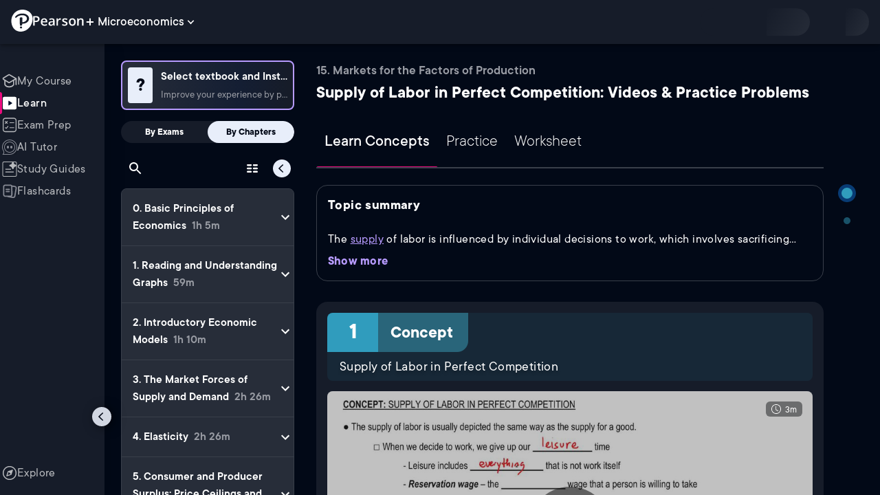

--- FILE ---
content_type: text/html; charset=utf-8
request_url: https://www.pearson.com/channels/microeconomics/learn/brian/ch-15-markets-for-the-factors-of-production/supply-of-labor-in-perfect-competition?CEP=Clutch_SEO
body_size: 41162
content:
<!DOCTYPE html><html lang="en"><head><meta charSet="utf-8"/><meta property="og:type" content="website"/><meta name="viewport" content="width=device-width, initial-scale=1"/><meta name="theme-color" content="#000000"/><meta property="og:image" content="https://www.pearson.com/channels/channels-logo.jpg"/><meta property="twitter:card" content="summary_large_image"/><meta property="twitter:image" content="https://www.pearson.com/channels/channels-logo.jpg"/><title>Supply of Labor in Perfect Competition Explained: Definition, Examples, Practice &amp; Video Lessons</title><meta property="og:title" content="Supply of Labor in Perfect Competition Explained: Definition, Examples, Practice &amp; Video Lessons"/><meta property="twitter:title" content="Supply of Labor in Perfect Competition Explained: Definition, Examples, Practice &amp; Video Lessons"/><meta name="description" content="Master Supply of Labor in Perfect Competition with free video lessons, step-by-step explanations, practice problems, examples, and FAQs. Learn from expert tutors and get exam-ready!"/><meta property="og:description" content="Master Supply of Labor in Perfect Competition with free video lessons, step-by-step explanations, practice problems, examples, and FAQs. Learn from expert tutors and get exam-ready!"/><meta property="twitter:description" content="Master Supply of Labor in Perfect Competition with free video lessons, step-by-step explanations, practice problems, examples, and FAQs. Learn from expert tutors and get exam-ready!"/><link rel="canonical" href="https://www.pearson.com/channels/microeconomics/learn/brian/ch-15-markets-for-the-factors-of-production/supply-of-labor-in-perfect-competition"/><meta property="og:url" content="https://www.pearson.com/channels/microeconomics/learn/brian/ch-15-markets-for-the-factors-of-production/supply-of-labor-in-perfect-competition"/><meta property="twitter:url" content="https://www.pearson.com/channels/microeconomics/learn/brian/ch-15-markets-for-the-factors-of-production/supply-of-labor-in-perfect-competition"/><meta name="next-head-count" content="16"/><meta name="emotion-insertion-point" content=""/><style data-emotion="mui b6nho2 awgou1 q7mezt 10w9fme r9sqo6 1j6t0eb 2xu61f 17do188 1eq0y3y qfpjl9 10r7ggg 1g801pg r7k176 t3p1a1 7mxrdu abqyn 15830to 9vd5ud 11fhglq 1sjqd0u xgb323 hf94ok 1cbf1l2 1mpzjuh 1ynaf2a vh810p j5okow wnfue5 z61e0u 1b8uc0m 1uoklxw 1xdhyk6 l9xe8y">.mui-b6nho2{background-color:#161c29;color:#fefefe;-webkit-transition:box-shadow 300ms cubic-bezier(0.4, 0, 0.2, 1) 0ms;transition:box-shadow 300ms cubic-bezier(0.4, 0, 0.2, 1) 0ms;box-shadow:var(--Paper-shadow);background-image:var(--Paper-overlay);display:-webkit-box;display:-webkit-flex;display:-ms-flexbox;display:flex;-webkit-flex-direction:column;-ms-flex-direction:column;flex-direction:column;width:100%;box-sizing:border-box;-webkit-flex-shrink:0;-ms-flex-negative:0;flex-shrink:0;position:fixed;z-index:1100;top:0;left:auto;right:0;--AppBar-background:#90caf9;--AppBar-color:rgba(0, 0, 0, 0.87);}@media print{.mui-b6nho2{position:absolute;}}.mui-awgou1{position:relative;display:-webkit-box;display:-webkit-flex;display:-ms-flexbox;display:flex;-webkit-align-items:center;-webkit-box-align:center;-ms-flex-align:center;align-items:center;padding-left:16px;padding-right:16px;min-height:56px;}@media (min-width:600px){.mui-awgou1{padding-left:24px;padding-right:24px;}}@media (min-width:0px){@media (orientation: landscape){.mui-awgou1{min-height:48px;}}}@media (min-width:600px){.mui-awgou1{min-height:64px;}}.mui-q7mezt{-webkit-user-select:none;-moz-user-select:none;-ms-user-select:none;user-select:none;width:1em;height:1em;display:inline-block;-webkit-flex-shrink:0;-ms-flex-negative:0;flex-shrink:0;-webkit-transition:fill 200ms cubic-bezier(0.4, 0, 0.2, 1) 0ms;transition:fill 200ms cubic-bezier(0.4, 0, 0.2, 1) 0ms;fill:currentColor;font-size:1.5rem;}.mui-10w9fme{margin:0;-webkit-flex-shrink:0;-ms-flex-negative:0;flex-shrink:0;border-width:0;border-style:solid;border-color:#2d374a;border-bottom-width:thin;}.mui-r9sqo6{display:-webkit-inline-box;display:-webkit-inline-flex;display:-ms-inline-flexbox;display:inline-flex;-webkit-align-items:center;-webkit-box-align:center;-ms-flex-align:center;align-items:center;-webkit-box-pack:center;-ms-flex-pack:center;-webkit-justify-content:center;justify-content:center;position:relative;box-sizing:border-box;-webkit-tap-highlight-color:transparent;background-color:transparent;outline:0;border:0;margin:0;border-radius:0;padding:0;cursor:pointer;-webkit-user-select:none;-moz-user-select:none;-ms-user-select:none;user-select:none;vertical-align:middle;-moz-appearance:none;-webkit-appearance:none;-webkit-text-decoration:none;text-decoration:none;color:inherit;text-align:center;-webkit-flex:0 0 auto;-ms-flex:0 0 auto;flex:0 0 auto;font-size:1.5rem;padding:8px;border-radius:50%;color:#fff;-webkit-transition:background-color 150ms cubic-bezier(0.4, 0, 0.2, 1) 0ms;transition:background-color 150ms cubic-bezier(0.4, 0, 0.2, 1) 0ms;padding:5px;font-size:1.125rem;}.mui-r9sqo6::-moz-focus-inner{border-style:none;}.mui-r9sqo6.Mui-disabled{pointer-events:none;cursor:default;}@media print{.mui-r9sqo6{-webkit-print-color-adjust:exact;color-adjust:exact;}}.mui-r9sqo6.Mui-disabled{background-color:transparent;color:rgba(255, 255, 255, 0.3);}.mui-r9sqo6.MuiIconButton-loading{color:transparent;}.mui-r9sqo6:hover{background-color:transparent;}.mui-r9sqo6:focus-visible{outline:2px solid var(--Text-darkTheme--Default);outline-offset:2px;}.mui-1j6t0eb{overflow:hidden;min-height:48px;-webkit-overflow-scrolling:touch;display:-webkit-box;display:-webkit-flex;display:-ms-flexbox;display:flex;color:var(--Text-darkTheme--Default);}@media (max-width:599.95px){.mui-1j6t0eb .MuiTabs-scrollButtons{display:none;}}.mui-1j6t0eb .MuiTab-root{padding:16px 12px;}.mui-2xu61f{position:relative;display:inline-block;-webkit-flex:1 1 auto;-ms-flex:1 1 auto;flex:1 1 auto;white-space:nowrap;overflow-x:hidden;width:100%;}.mui-17do188{display:-webkit-box;display:-webkit-flex;display:-ms-flexbox;display:flex;}.mui-1eq0y3y{display:-webkit-inline-box;display:-webkit-inline-flex;display:-ms-inline-flexbox;display:inline-flex;-webkit-align-items:center;-webkit-box-align:center;-ms-flex-align:center;align-items:center;-webkit-box-pack:center;-ms-flex-pack:center;-webkit-justify-content:center;justify-content:center;position:relative;box-sizing:border-box;-webkit-tap-highlight-color:transparent;background-color:transparent;outline:0;border:0;margin:0;border-radius:0;padding:0;cursor:pointer;-webkit-user-select:none;-moz-user-select:none;-ms-user-select:none;user-select:none;vertical-align:middle;-moz-appearance:none;-webkit-appearance:none;-webkit-text-decoration:none;text-decoration:none;color:inherit;font-family:TT Commons;font-weight:500;font-size:0.875rem;line-height:1.25;text-transform:uppercase;max-width:360px;min-width:90px;position:relative;min-height:48px;-webkit-flex-shrink:0;-ms-flex-negative:0;flex-shrink:0;padding:12px 16px;overflow:hidden;white-space:normal;text-align:center;-webkit-flex-direction:column;-ms-flex-direction:column;flex-direction:column;color:rgba(255, 255, 255, 0.7);font-size:24px;text-transform:none;padding:16px 12px;}.mui-1eq0y3y::-moz-focus-inner{border-style:none;}.mui-1eq0y3y.Mui-disabled{pointer-events:none;cursor:default;}@media print{.mui-1eq0y3y{-webkit-print-color-adjust:exact;color-adjust:exact;}}.mui-1eq0y3y.Mui-selected{color:#90caf9;}.mui-1eq0y3y.Mui-disabled{color:rgba(255, 255, 255, 0.5);}.mui-1eq0y3y.Mui-selected{font-weight:700;}.mui-qfpjl9{position:absolute;height:2px;bottom:0;width:100%;-webkit-transition:all 300ms cubic-bezier(0.4, 0, 0.2, 1) 0ms;transition:all 300ms cubic-bezier(0.4, 0, 0.2, 1) 0ms;background-color:#90caf9;background-color:var(--Base-Brand-Primary);height:3px;border-radius:4px 4px 0 0;}.mui-10r7ggg{list-style:none;margin:0;padding:0;position:relative;-webkit-align-self:stretch;-ms-flex-item-align:stretch;align-self:stretch;box-sizing:border-box;width:100%;background-color:var(--background-dark-theme-bg-level-2);border-radius:8px;border:1px solid var(--Border-darkTheme--border);overflow-x:hidden;}.mui-10r7ggg::-webkit-scrollbar-button{display:none;}.mui-10r7ggg::-webkit-scrollbar{width:8px;}.mui-10r7ggg::-webkit-scrollbar-thumb{width:8px;background:var(--Swatch-Light-900);border-radius:20px;visibility:hidden;}.mui-10r7ggg:hover::-webkit-scrollbar-thumb{visibility:visible;}.mui-1g801pg{display:-webkit-box;display:-webkit-flex;display:-ms-flexbox;display:flex;-webkit-box-pack:start;-ms-flex-pack:start;-webkit-justify-content:flex-start;justify-content:flex-start;-webkit-align-items:center;-webkit-box-align:center;-ms-flex-align:center;align-items:center;position:relative;-webkit-text-decoration:none;text-decoration:none;width:100%;box-sizing:border-box;text-align:left;border-bottom:1px solid #2d374a;-webkit-background-clip:padding-box;background-clip:padding-box;padding-top:12px;padding-bottom:12px;border-color:#2d374a;}.mui-r7k176{display:-webkit-inline-box;display:-webkit-inline-flex;display:-ms-inline-flexbox;display:inline-flex;-webkit-align-items:center;-webkit-box-align:center;-ms-flex-align:center;align-items:center;-webkit-box-pack:center;-ms-flex-pack:center;-webkit-justify-content:center;justify-content:center;position:relative;box-sizing:border-box;-webkit-tap-highlight-color:transparent;background-color:transparent;outline:0;border:0;margin:0;border-radius:0;padding:0;cursor:pointer;-webkit-user-select:none;-moz-user-select:none;-ms-user-select:none;user-select:none;vertical-align:middle;-moz-appearance:none;-webkit-appearance:none;-webkit-text-decoration:none;text-decoration:none;color:inherit;display:-webkit-box;display:-webkit-flex;display:-ms-flexbox;display:flex;-webkit-box-flex:1;-webkit-flex-grow:1;-ms-flex-positive:1;flex-grow:1;-webkit-box-pack:start;-ms-flex-pack:start;-webkit-justify-content:flex-start;justify-content:flex-start;-webkit-align-items:center;-webkit-box-align:center;-ms-flex-align:center;align-items:center;position:relative;-webkit-text-decoration:none;text-decoration:none;min-width:0;box-sizing:border-box;text-align:left;padding-top:8px;padding-bottom:8px;-webkit-transition:background-color 150ms cubic-bezier(0.4, 0, 0.2, 1) 0ms;transition:background-color 150ms cubic-bezier(0.4, 0, 0.2, 1) 0ms;padding:0 0 0 16px!important;}.mui-r7k176::-moz-focus-inner{border-style:none;}.mui-r7k176.Mui-disabled{pointer-events:none;cursor:default;}@media print{.mui-r7k176{-webkit-print-color-adjust:exact;color-adjust:exact;}}.mui-r7k176:hover{-webkit-text-decoration:none;text-decoration:none;background-color:rgba(255, 255, 255, 0.08);}@media (hover: none){.mui-r7k176:hover{background-color:transparent;}}.mui-r7k176.Mui-selected{background-color:rgba(144, 202, 249, 0.16);}.mui-r7k176.Mui-selected.Mui-focusVisible{background-color:rgba(144, 202, 249, 0.28);}.mui-r7k176.Mui-selected:hover{background-color:rgba(144, 202, 249, 0.24);}@media (hover: none){.mui-r7k176.Mui-selected:hover{background-color:rgba(144, 202, 249, 0.16);}}.mui-r7k176.Mui-focusVisible{background-color:rgba(255, 255, 255, 0.12);}.mui-r7k176.Mui-disabled{opacity:0.38;}.mui-r7k176:hover{background-color:transparent;}.mui-r7k176.Mui-selected{background-color:transparent;}.mui-r7k176.Mui-selected:hover{background-color:transparent;}.mui-t3p1a1{-webkit-flex:1 1 auto;-ms-flex:1 1 auto;flex:1 1 auto;min-width:0;margin-top:4px;margin-bottom:4px;}.MuiTypography-root:where(.mui-t3p1a1 .MuiListItemText-primary){display:block;}.MuiTypography-root:where(.mui-t3p1a1 .MuiListItemText-secondary){display:block;}.mui-7mxrdu{display:-webkit-inline-box;display:-webkit-inline-flex;display:-ms-inline-flexbox;display:inline-flex;-webkit-align-items:center;-webkit-box-align:center;-ms-flex-align:center;align-items:center;-webkit-box-pack:center;-ms-flex-pack:center;-webkit-justify-content:center;justify-content:center;position:relative;box-sizing:border-box;-webkit-tap-highlight-color:transparent;background-color:transparent;outline:0;border:0;margin:0;border-radius:0;padding:0;cursor:pointer;-webkit-user-select:none;-moz-user-select:none;-ms-user-select:none;user-select:none;vertical-align:middle;-moz-appearance:none;-webkit-appearance:none;-webkit-text-decoration:none;text-decoration:none;color:inherit;font-family:TT Commons;font-weight:500;font-size:0.875rem;line-height:1.75;text-transform:uppercase;min-width:64px;padding:6px 16px;border:0;border-radius:4px;-webkit-transition:background-color 250ms cubic-bezier(0.4, 0, 0.2, 1) 0ms,box-shadow 250ms cubic-bezier(0.4, 0, 0.2, 1) 0ms,border-color 250ms cubic-bezier(0.4, 0, 0.2, 1) 0ms,color 250ms cubic-bezier(0.4, 0, 0.2, 1) 0ms;transition:background-color 250ms cubic-bezier(0.4, 0, 0.2, 1) 0ms,box-shadow 250ms cubic-bezier(0.4, 0, 0.2, 1) 0ms,border-color 250ms cubic-bezier(0.4, 0, 0.2, 1) 0ms,color 250ms cubic-bezier(0.4, 0, 0.2, 1) 0ms;padding:6px 8px;color:var(--variant-textColor);background-color:var(--variant-textBg);--variant-textColor:#90caf9;--variant-outlinedColor:#90caf9;--variant-outlinedBorder:rgba(144, 202, 249, 0.5);--variant-containedColor:rgba(0, 0, 0, 0.87);--variant-containedBg:#90caf9;padding:4px 5px;font-size:0.8125rem;box-shadow:none;-webkit-transition:background-color 250ms cubic-bezier(0.4, 0, 0.2, 1) 0ms,box-shadow 250ms cubic-bezier(0.4, 0, 0.2, 1) 0ms,border-color 250ms cubic-bezier(0.4, 0, 0.2, 1) 0ms;transition:background-color 250ms cubic-bezier(0.4, 0, 0.2, 1) 0ms,box-shadow 250ms cubic-bezier(0.4, 0, 0.2, 1) 0ms,border-color 250ms cubic-bezier(0.4, 0, 0.2, 1) 0ms;text-transform:none;}.mui-7mxrdu::-moz-focus-inner{border-style:none;}.mui-7mxrdu.Mui-disabled{pointer-events:none;cursor:default;}@media print{.mui-7mxrdu{-webkit-print-color-adjust:exact;color-adjust:exact;}}.mui-7mxrdu:hover{-webkit-text-decoration:none;text-decoration:none;}.mui-7mxrdu.Mui-disabled{color:rgba(255, 255, 255, 0.3);}@media (hover: hover){.mui-7mxrdu:hover{--variant-containedBg:#42a5f5;--variant-textBg:rgba(144, 202, 249, 0.08);--variant-outlinedBorder:#90caf9;--variant-outlinedBg:rgba(144, 202, 249, 0.08);}}.mui-7mxrdu:hover{box-shadow:none;}.mui-7mxrdu.Mui-focusVisible{box-shadow:none;}.mui-7mxrdu:active{box-shadow:none;}.mui-7mxrdu.Mui-disabled{box-shadow:none;}.mui-7mxrdu.MuiButton-loading{color:transparent;}.mui-abqyn{height:0;overflow:hidden;-webkit-transition:height 300ms cubic-bezier(0.4, 0, 0.2, 1) 0ms;transition:height 300ms cubic-bezier(0.4, 0, 0.2, 1) 0ms;visibility:hidden;}.mui-15830to{display:-webkit-box;display:-webkit-flex;display:-ms-flexbox;display:flex;width:100%;}.mui-9vd5ud{width:100%;}.mui-11fhglq{list-style:none;margin:0;padding:0;position:relative;}.mui-1sjqd0u{display:-webkit-box;display:-webkit-flex;display:-ms-flexbox;display:flex;-webkit-box-pack:start;-ms-flex-pack:start;-webkit-justify-content:flex-start;justify-content:flex-start;-webkit-align-items:center;-webkit-box-align:center;-ms-flex-align:center;align-items:center;position:relative;-webkit-text-decoration:none;text-decoration:none;width:100%;box-sizing:border-box;text-align:left;border-bottom:1px solid #2d374a;-webkit-background-clip:padding-box;background-clip:padding-box;padding-top:12px;padding-bottom:12px;border-color:#2d374a;position:relative;}.mui-xgb323{display:-webkit-inline-box;display:-webkit-inline-flex;display:-ms-inline-flexbox;display:inline-flex;-webkit-align-items:center;-webkit-box-align:center;-ms-flex-align:center;align-items:center;-webkit-box-pack:center;-ms-flex-pack:center;-webkit-justify-content:center;justify-content:center;position:relative;box-sizing:border-box;-webkit-tap-highlight-color:transparent;background-color:transparent;outline:0;border:0;margin:0;border-radius:0;padding:0;cursor:pointer;-webkit-user-select:none;-moz-user-select:none;-ms-user-select:none;user-select:none;vertical-align:middle;-moz-appearance:none;-webkit-appearance:none;-webkit-text-decoration:none;text-decoration:none;color:inherit;display:-webkit-box;display:-webkit-flex;display:-ms-flexbox;display:flex;-webkit-box-flex:1;-webkit-flex-grow:1;-ms-flex-positive:1;flex-grow:1;-webkit-box-pack:start;-ms-flex-pack:start;-webkit-justify-content:flex-start;justify-content:flex-start;-webkit-align-items:center;-webkit-box-align:center;-ms-flex-align:center;align-items:center;position:relative;-webkit-text-decoration:none;text-decoration:none;min-width:0;box-sizing:border-box;text-align:left;padding-top:8px;padding-bottom:8px;-webkit-transition:background-color 150ms cubic-bezier(0.4, 0, 0.2, 1) 0ms;transition:background-color 150ms cubic-bezier(0.4, 0, 0.2, 1) 0ms;padding:0px;}.mui-xgb323::-moz-focus-inner{border-style:none;}.mui-xgb323.Mui-disabled{pointer-events:none;cursor:default;}@media print{.mui-xgb323{-webkit-print-color-adjust:exact;color-adjust:exact;}}.mui-xgb323:hover{-webkit-text-decoration:none;text-decoration:none;background-color:rgba(255, 255, 255, 0.08);}@media (hover: none){.mui-xgb323:hover{background-color:transparent;}}.mui-xgb323.Mui-selected{background-color:rgba(144, 202, 249, 0.16);}.mui-xgb323.Mui-selected.Mui-focusVisible{background-color:rgba(144, 202, 249, 0.28);}.mui-xgb323.Mui-selected:hover{background-color:rgba(144, 202, 249, 0.24);}@media (hover: none){.mui-xgb323.Mui-selected:hover{background-color:rgba(144, 202, 249, 0.16);}}.mui-xgb323.Mui-focusVisible{background-color:rgba(255, 255, 255, 0.12);}.mui-xgb323.Mui-disabled{opacity:0.38;}.mui-xgb323:hover{background-color:transparent;}.mui-xgb323.Mui-selected{background-color:transparent;}.mui-xgb323.Mui-selected:hover{background-color:transparent;}.mui-hf94ok{-webkit-flex:1 1 auto;-ms-flex:1 1 auto;flex:1 1 auto;min-width:0;margin-top:4px;margin-bottom:4px;padding-left:56px;padding-left:24px;}.MuiTypography-root:where(.mui-hf94ok .MuiListItemText-primary){display:block;}.MuiTypography-root:where(.mui-hf94ok .MuiListItemText-secondary){display:block;}.mui-1cbf1l2{height:0;overflow:hidden;-webkit-transition:height 300ms cubic-bezier(0.4, 0, 0.2, 1) 0ms;transition:height 300ms cubic-bezier(0.4, 0, 0.2, 1) 0ms;height:auto;overflow:visible;}.mui-1mpzjuh{display:-webkit-inline-box;display:-webkit-inline-flex;display:-ms-inline-flexbox;display:inline-flex;-webkit-align-items:center;-webkit-box-align:center;-ms-flex-align:center;align-items:center;-webkit-box-pack:center;-ms-flex-pack:center;-webkit-justify-content:center;justify-content:center;position:relative;box-sizing:border-box;-webkit-tap-highlight-color:transparent;background-color:transparent;outline:0;border:0;margin:0;border-radius:0;padding:0;cursor:pointer;-webkit-user-select:none;-moz-user-select:none;-ms-user-select:none;user-select:none;vertical-align:middle;-moz-appearance:none;-webkit-appearance:none;-webkit-text-decoration:none;text-decoration:none;color:inherit;text-align:center;-webkit-flex:0 0 auto;-ms-flex:0 0 auto;flex:0 0 auto;font-size:1.5rem;padding:8px;border-radius:50%;color:#fff;-webkit-transition:background-color 150ms cubic-bezier(0.4, 0, 0.2, 1) 0ms;transition:background-color 150ms cubic-bezier(0.4, 0, 0.2, 1) 0ms;padding:12px;font-size:1.75rem;}.mui-1mpzjuh::-moz-focus-inner{border-style:none;}.mui-1mpzjuh.Mui-disabled{pointer-events:none;cursor:default;}@media print{.mui-1mpzjuh{-webkit-print-color-adjust:exact;color-adjust:exact;}}.mui-1mpzjuh.Mui-disabled{background-color:transparent;color:rgba(255, 255, 255, 0.3);}.mui-1mpzjuh.MuiIconButton-loading{color:transparent;}.mui-1mpzjuh:hover{background-color:transparent;}.mui-1mpzjuh:focus-visible{outline:2px solid var(--Text-darkTheme--Default);outline-offset:2px;}.mui-1ynaf2a{display:-webkit-inline-box;display:-webkit-inline-flex;display:-ms-inline-flexbox;display:inline-flex;-webkit-align-items:center;-webkit-box-align:center;-ms-flex-align:center;align-items:center;-webkit-box-pack:center;-ms-flex-pack:center;-webkit-justify-content:center;justify-content:center;position:relative;box-sizing:border-box;-webkit-tap-highlight-color:transparent;background-color:transparent;outline:0;border:0;margin:0;border-radius:0;padding:0;cursor:pointer;-webkit-user-select:none;-moz-user-select:none;-ms-user-select:none;user-select:none;vertical-align:middle;-moz-appearance:none;-webkit-appearance:none;-webkit-text-decoration:none;text-decoration:none;color:inherit;text-align:center;-webkit-flex:0 0 auto;-ms-flex:0 0 auto;flex:0 0 auto;font-size:1.5rem;padding:8px;border-radius:50%;color:#fff;-webkit-transition:background-color 150ms cubic-bezier(0.4, 0, 0.2, 1) 0ms;transition:background-color 150ms cubic-bezier(0.4, 0, 0.2, 1) 0ms;--IconButton-hoverBg:rgba(255, 255, 255, 0.08);padding:12px;font-size:1.75rem;}.mui-1ynaf2a::-moz-focus-inner{border-style:none;}.mui-1ynaf2a.Mui-disabled{pointer-events:none;cursor:default;}@media print{.mui-1ynaf2a{-webkit-print-color-adjust:exact;color-adjust:exact;}}.mui-1ynaf2a:hover{background-color:var(--IconButton-hoverBg);}@media (hover: none){.mui-1ynaf2a:hover{background-color:transparent;}}.mui-1ynaf2a.Mui-disabled{background-color:transparent;color:rgba(255, 255, 255, 0.3);}.mui-1ynaf2a.MuiIconButton-loading{color:transparent;}.mui-1ynaf2a:hover{background-color:transparent;}.mui-1ynaf2a:focus-visible{outline:2px solid var(--Text-darkTheme--Default);outline-offset:2px;}.mui-vh810p{-webkit-user-select:none;-moz-user-select:none;-ms-user-select:none;user-select:none;width:1em;height:1em;display:inline-block;-webkit-flex-shrink:0;-ms-flex-negative:0;flex-shrink:0;-webkit-transition:fill 200ms cubic-bezier(0.4, 0, 0.2, 1) 0ms;transition:fill 200ms cubic-bezier(0.4, 0, 0.2, 1) 0ms;fill:currentColor;font-size:1.25rem;}.mui-j5okow{background-color:#161c29;color:#fefefe;-webkit-transition:box-shadow 300ms cubic-bezier(0.4, 0, 0.2, 1) 0ms;transition:box-shadow 300ms cubic-bezier(0.4, 0, 0.2, 1) 0ms;border-radius:4px;box-shadow:var(--Paper-shadow);background-image:var(--Paper-overlay);position:relative;-webkit-transition:margin 150ms cubic-bezier(0.4, 0, 0.2, 1) 0ms;transition:margin 150ms cubic-bezier(0.4, 0, 0.2, 1) 0ms;overflow-anchor:none;border-radius:0;}.mui-j5okow::before{position:absolute;left:0;top:-1px;right:0;height:1px;content:"";opacity:1;background-color:#2d374a;-webkit-transition:opacity 150ms cubic-bezier(0.4, 0, 0.2, 1) 0ms,background-color 150ms cubic-bezier(0.4, 0, 0.2, 1) 0ms;transition:opacity 150ms cubic-bezier(0.4, 0, 0.2, 1) 0ms,background-color 150ms cubic-bezier(0.4, 0, 0.2, 1) 0ms;}.mui-j5okow:first-of-type::before{display:none;}.mui-j5okow.Mui-expanded::before{opacity:0;}.mui-j5okow.Mui-expanded:first-of-type{margin-top:0;}.mui-j5okow.Mui-expanded:last-of-type{margin-bottom:0;}.mui-j5okow.Mui-expanded+.mui-j5okow.Mui-expanded::before{display:none;}.mui-j5okow.Mui-disabled{background-color:rgba(255, 255, 255, 0.12);}.mui-j5okow:first-of-type{border-top-left-radius:4px;border-top-right-radius:4px;}.mui-j5okow:last-of-type{border-bottom-left-radius:4px;border-bottom-right-radius:4px;}@supports (-ms-ime-align: auto){.mui-j5okow:last-of-type{border-bottom-left-radius:0;border-bottom-right-radius:0;}}.mui-j5okow.Mui-expanded{margin:16px 0;}.mui-wnfue5{all:unset;}.mui-z61e0u{display:-webkit-inline-box;display:-webkit-inline-flex;display:-ms-inline-flexbox;display:inline-flex;-webkit-align-items:center;-webkit-box-align:center;-ms-flex-align:center;align-items:center;-webkit-box-pack:center;-ms-flex-pack:center;-webkit-justify-content:center;justify-content:center;position:relative;box-sizing:border-box;-webkit-tap-highlight-color:transparent;background-color:transparent;outline:0;border:0;margin:0;border-radius:0;padding:0;cursor:pointer;-webkit-user-select:none;-moz-user-select:none;-ms-user-select:none;user-select:none;vertical-align:middle;-moz-appearance:none;-webkit-appearance:none;-webkit-text-decoration:none;text-decoration:none;color:inherit;display:-webkit-box;display:-webkit-flex;display:-ms-flexbox;display:flex;width:100%;min-height:48px;padding:0px 16px;-webkit-transition:min-height 150ms cubic-bezier(0.4, 0, 0.2, 1) 0ms,background-color 150ms cubic-bezier(0.4, 0, 0.2, 1) 0ms;transition:min-height 150ms cubic-bezier(0.4, 0, 0.2, 1) 0ms,background-color 150ms cubic-bezier(0.4, 0, 0.2, 1) 0ms;}.mui-z61e0u::-moz-focus-inner{border-style:none;}.mui-z61e0u.Mui-disabled{pointer-events:none;cursor:default;}@media print{.mui-z61e0u{-webkit-print-color-adjust:exact;color-adjust:exact;}}.mui-z61e0u.Mui-focusVisible{background-color:rgba(255, 255, 255, 0.12);}.mui-z61e0u.Mui-disabled{opacity:0.38;}.mui-z61e0u:hover:not(.Mui-disabled){cursor:pointer;}.mui-z61e0u.Mui-expanded{min-height:64px;}.mui-1b8uc0m{display:-webkit-box;display:-webkit-flex;display:-ms-flexbox;display:flex;text-align:start;-webkit-box-flex:1;-webkit-flex-grow:1;-ms-flex-positive:1;flex-grow:1;margin:12px 0;-webkit-transition:margin 150ms cubic-bezier(0.4, 0, 0.2, 1) 0ms;transition:margin 150ms cubic-bezier(0.4, 0, 0.2, 1) 0ms;}.mui-1b8uc0m.Mui-expanded{margin:20px 0;}.mui-1uoklxw{display:-webkit-box;display:-webkit-flex;display:-ms-flexbox;display:flex;color:#fff;-webkit-transform:rotate(0deg);-moz-transform:rotate(0deg);-ms-transform:rotate(0deg);transform:rotate(0deg);-webkit-transition:-webkit-transform 150ms cubic-bezier(0.4, 0, 0.2, 1) 0ms;transition:transform 150ms cubic-bezier(0.4, 0, 0.2, 1) 0ms;}.mui-1uoklxw.Mui-expanded{-webkit-transform:rotate(180deg);-moz-transform:rotate(180deg);-ms-transform:rotate(180deg);transform:rotate(180deg);}.mui-l9xe8y{padding:8px 16px 16px;}</style><link rel="icon" href="https://www.pearson.com/etc/designs/global-store/pearsonplus/favicon.ico"/><link rel="shortcut icon" href="https://www.pearson.com/etc/designs/global-store/pearsonplus/favicon.ico"/><link rel="apple-touch-icon" href="/logo192.png"/><link rel="preload" as="script" href="https://www.pearson.com/assets/0bb383db49167f794e266452faa1fa11422373f0727"/><link rel="preload" href="https://static.studychannel.pearsonprd.tech/fonts/tt-commons.css" as="style"/><link rel="stylesheet" href="https://static.studychannel.pearsonprd.tech/fonts/tt-commons.css"/><link rel="preload" href="/channels/_next/static/css/662d22eba9c66389.css" as="style"/><link rel="stylesheet" href="/channels/_next/static/css/662d22eba9c66389.css" data-n-g=""/><link rel="preload" href="/channels/_next/static/css/b4813fa38d5a3705.css" as="style"/><link rel="stylesheet" href="/channels/_next/static/css/b4813fa38d5a3705.css" data-n-p=""/><link rel="preload" href="/channels/_next/static/css/105a4832be464467.css" as="style"/><link rel="stylesheet" href="/channels/_next/static/css/105a4832be464467.css" data-n-p=""/><link rel="preload" href="/channels/_next/static/css/df940a474ef8b496.css" as="style"/><link rel="stylesheet" href="/channels/_next/static/css/df940a474ef8b496.css" data-n-p=""/><link rel="preload" href="/channels/_next/static/css/6f2892d9fd7fd495.css" as="style"/><link rel="stylesheet" href="/channels/_next/static/css/6f2892d9fd7fd495.css" data-n-p=""/><link rel="preload" href="/channels/_next/static/css/5fb82a48424bfd07.css" as="style"/><link rel="stylesheet" href="/channels/_next/static/css/5fb82a48424bfd07.css" data-n-p=""/><link rel="preload" href="/channels/_next/static/css/8cbefdb6a90a78c2.css" as="style"/><link rel="stylesheet" href="/channels/_next/static/css/8cbefdb6a90a78c2.css" data-n-p=""/><link rel="preload" href="/channels/_next/static/css/3b991a5ed2baf5c5.css" as="style"/><link rel="stylesheet" href="/channels/_next/static/css/3b991a5ed2baf5c5.css" data-n-p=""/><noscript data-n-css=""></noscript><script type="text/javascript" src="https://www.pearson.com/assets/0bb383db49167f794e266452faa1fa11422373f0727"  ></script><script defer="" nomodule="" src="/channels/_next/static/chunks/polyfills-42372ed130431b0a.js"></script><script src="/channels/_next/static/chunks/webpack-10f55f2c68d1c88e.js" defer=""></script><script src="/channels/_next/static/chunks/framework-945b357d4a851f4b.js" defer=""></script><script src="/channels/_next/static/chunks/main-1da665e70e46b984.js" defer=""></script><script src="/channels/_next/static/chunks/pages/_app-4a3b19b4e6b044e0.js" defer=""></script><script src="/channels/_next/static/chunks/9353-8825306d3ae48c9f.js" defer=""></script><script src="/channels/_next/static/chunks/2812-f0f928770d9a2379.js" defer=""></script><script src="/channels/_next/static/chunks/2515-f5152e1069ade688.js" defer=""></script><script src="/channels/_next/static/chunks/1218-2c9e2d50d557f6c9.js" defer=""></script><script src="/channels/_next/static/chunks/9470-503b15789f1f9275.js" defer=""></script><script src="/channels/_next/static/chunks/3075-a52312b495f38e1c.js" defer=""></script><script src="/channels/_next/static/chunks/4859-0c0a5402c9c8cf40.js" defer=""></script><script src="/channels/_next/static/chunks/8738-1d90454d6c3295da.js" defer=""></script><script src="/channels/_next/static/chunks/6009-ec61950aa933d873.js" defer=""></script><script src="/channels/_next/static/chunks/1036-f355cc71448ce558.js" defer=""></script><script src="/channels/_next/static/chunks/4496-c861fcdcf53199ab.js" defer=""></script><script src="/channels/_next/static/chunks/2224-5ff1ed9602418fc3.js" defer=""></script><script src="/channels/_next/static/chunks/7161-d777059e177a3510.js" defer=""></script><script src="/channels/_next/static/chunks/7817-33490e0da84b2242.js" defer=""></script><script src="/channels/_next/static/chunks/5977-8dab3b1a1ad109e5.js" defer=""></script><script src="/channels/_next/static/chunks/6444-de6e877378585d07.js" defer=""></script><script src="/channels/_next/static/chunks/3861-c6bae2b8b168a39a.js" defer=""></script><script src="/channels/_next/static/chunks/7921-2de4528359360c00.js" defer=""></script><script src="/channels/_next/static/chunks/4956-aed7239f855eb643.js" defer=""></script><script src="/channels/_next/static/chunks/2556-82993d6729c4104f.js" defer=""></script><script src="/channels/_next/static/chunks/2092-38bc2d4b480fb476.js" defer=""></script><script src="/channels/_next/static/chunks/5395-a93bd3b092c20e48.js" defer=""></script><script src="/channels/_next/static/chunks/4967-dd99c78d5e810804.js" defer=""></script><script src="/channels/_next/static/chunks/pages/%5BcourseId%5D/learn/%5BtutorSeoUrl%5D/%5BchapterSeoUrl%5D/%5BtopicSeoUrl%5D-b81365271d4f7a93.js" defer=""></script><script src="/channels/_next/static/Ukv5DBzTkhenZkVo55s80/_buildManifest.js" defer=""></script><script src="/channels/_next/static/Ukv5DBzTkhenZkVo55s80/_ssgManifest.js" defer=""></script>
                              <script>!function(e){var n="https://s.go-mpulse.net/boomerang/";if("False"=="True")e.BOOMR_config=e.BOOMR_config||{},e.BOOMR_config.PageParams=e.BOOMR_config.PageParams||{},e.BOOMR_config.PageParams.pci=!0,n="https://s2.go-mpulse.net/boomerang/";if(window.BOOMR_API_key="XCNNJ-G8PCV-U855W-LP259-ULUSU",function(){function e(){if(!r){var e=document.createElement("script");e.id="boomr-scr-as",e.src=window.BOOMR.url,e.async=!0,o.appendChild(e),r=!0}}function t(e){r=!0;var n,t,a,i,d=document,O=window;if(window.BOOMR.snippetMethod=e?"if":"i",t=function(e,n){var t=d.createElement("script");t.id=n||"boomr-if-as",t.src=window.BOOMR.url,BOOMR_lstart=(new Date).getTime(),e=e||d.body,e.appendChild(t)},!window.addEventListener&&window.attachEvent&&navigator.userAgent.match(/MSIE [67]\./))return window.BOOMR.snippetMethod="s",void t(o,"boomr-async");a=document.createElement("IFRAME"),a.src="about:blank",a.title="",a.role="presentation",a.loading="eager",i=(a.frameElement||a).style,i.width=0,i.height=0,i.border=0,i.display="none",o.appendChild(a);try{O=a.contentWindow,d=O.document.open()}catch(_){n=document.domain,a.src="javascript:var d=document.open();d.domain='"+n+"';void 0;",O=a.contentWindow,d=O.document.open()}if(n)d._boomrl=function(){this.domain=n,t()},d.write("<bo"+"dy onload='document._boomrl();'>");else if(O._boomrl=function(){t()},O.addEventListener)O.addEventListener("load",O._boomrl,!1);else if(O.attachEvent)O.attachEvent("onload",O._boomrl);d.close()}function a(e){window.BOOMR_onload=e&&e.timeStamp||(new Date).getTime()}if(!window.BOOMR||!window.BOOMR.version&&!window.BOOMR.snippetExecuted){window.BOOMR=window.BOOMR||{},window.BOOMR.snippetStart=(new Date).getTime(),window.BOOMR.snippetExecuted=!0,window.BOOMR.snippetVersion=14,window.BOOMR.url=n+"XCNNJ-G8PCV-U855W-LP259-ULUSU";var i=document.currentScript||document.getElementsByTagName("script")[0],o=i.parentNode,r=!1,d=document.createElement("link");if(d.relList&&"function"==typeof d.relList.supports&&d.relList.supports("preload")&&"as"in d)window.BOOMR.snippetMethod="p",d.href=window.BOOMR.url,d.rel="preload",d.as="script",d.addEventListener("load",e),d.addEventListener("error",function(){t(!0)}),setTimeout(function(){if(!r)t(!0)},3e3),BOOMR_lstart=(new Date).getTime(),o.appendChild(d);else t(!1);if(window.addEventListener)window.addEventListener("load",a,!1);else if(window.attachEvent)window.attachEvent("onload",a)}}(),"".length>0)if(e&&"performance"in e&&e.performance&&"function"==typeof e.performance.setResourceTimingBufferSize)e.performance.setResourceTimingBufferSize();!function(){if(BOOMR=e.BOOMR||{},BOOMR.plugins=BOOMR.plugins||{},!BOOMR.plugins.AK){var n=""=="true"?1:0,t="",a="clm5t4ixge7222lklsja-f-a050c45c4-clientnsv4-s.akamaihd.net",i="false"=="true"?2:1,o={"ak.v":"39","ak.cp":"1904824","ak.ai":parseInt("503985",10),"ak.ol":"0","ak.cr":9,"ak.ipv":4,"ak.proto":"h2","ak.rid":"5cd0466","ak.r":47376,"ak.a2":n,"ak.m":"x","ak.n":"essl","ak.bpcip":"18.217.217.0","ak.cport":54210,"ak.gh":"23.200.85.114","ak.quicv":"","ak.tlsv":"tls1.3","ak.0rtt":"","ak.0rtt.ed":"","ak.csrc":"-","ak.acc":"","ak.t":"1768578194","ak.ak":"hOBiQwZUYzCg5VSAfCLimQ==VI87bP9+ZlM0mmvyIK0AZjeItvEBVTt2kRUGtMydEws9LiNa+zhijy1s+EYhP8HQH29yz9VgRWKW/EhZtqAeJdBxbhmhTTlaZkmrO2l2GhBXzQoRF89DMF3w1A1TQFC1ZyCjgX8ClHCLh3KZmrRT9+fgrXAzc/+SRGJdB+8atuBb/[base64]/uvDMuMIlfaLbsZpc=","ak.pv":"177","ak.dpoabenc":"","ak.tf":i};if(""!==t)o["ak.ruds"]=t;var r={i:!1,av:function(n){var t="http.initiator";if(n&&(!n[t]||"spa_hard"===n[t]))o["ak.feo"]=void 0!==e.aFeoApplied?1:0,BOOMR.addVar(o)},rv:function(){var e=["ak.bpcip","ak.cport","ak.cr","ak.csrc","ak.gh","ak.ipv","ak.m","ak.n","ak.ol","ak.proto","ak.quicv","ak.tlsv","ak.0rtt","ak.0rtt.ed","ak.r","ak.acc","ak.t","ak.tf"];BOOMR.removeVar(e)}};BOOMR.plugins.AK={akVars:o,akDNSPreFetchDomain:a,init:function(){if(!r.i){var e=BOOMR.subscribe;e("before_beacon",r.av,null,null),e("onbeacon",r.rv,null,null),r.i=!0}return this},is_complete:function(){return!0}}}}()}(window);</script></head><body class="study-theme-dark"><div id="__next"><div id="root"><a class="PUOR6p" href="#main-content-starts">Skip to main content</a><div class="S_xlzd"><header class="MuiPaper-root MuiPaper-elevation MuiPaper-elevation4 MuiAppBar-root MuiAppBar-colorPrimary MuiAppBar-positionFixed _9lQJQ_ mui-fixed mui-b6nho2" id="mainHeader" style="--Paper-shadow:0px 2px 4px -1px rgba(0,0,0,0.2),0px 4px 5px 0px rgba(0,0,0,0.14),0px 1px 10px 0px rgba(0,0,0,0.12);--Paper-overlay:linear-gradient(rgba(255, 255, 255, 0.092), rgba(255, 255, 255, 0.092))"><div class="MuiToolbar-root MuiToolbar-gutters MuiToolbar-regular v_I_em mui-awgou1"><div><a href="https://www.pearson.com/en-us/pearsonplus.html" class="w9JKWE" tabindex="0" role="button"><img src="/channels/images/PearsonLogo.svg" class="WN5pdq" alt="Pearson+ Logo" width="32" height="32"/><img role="presentation" src="/channels/images/PearsonLogoText.svg" class="RKsB3s" alt="Pearson+ Logo" width="88" height="18"/></a></div><button id=":R16al3l96:" class="gdM_Ks" aria-expanded="false" aria-controls="channelsModal"><p class="aVkELG">Microeconomics</p><svg class="MuiSvgIcon-root MuiSvgIcon-fontSizeMedium _4PuOGb mui-q7mezt" focusable="false" aria-hidden="true" viewBox="0 0 24 24"><path d="M7.41 8.59 12 13.17l4.59-4.58L18 10l-6 6-6-6z"></path></svg></button><div class="ZPRem8"><div class="JRTxfl"><div class="ZeKf_n vDS8QF"><div class="S0a0BQ" style="width:100%;height:100%"><span></span></div></div><div class="ZeKf_n"><div class="S0a0BQ" style="width:100%;height:100%"><span></span></div></div></div></div></div></header><div class="mL_aZ_"><div style="top:58px" class="IHblgN"><nav aria-label="channel" class="K2kWMu"><div role="list" class="V4mDev"><span role="listitem" class="_7BFWe2" data-coachmark="{&quot;position&quot;:&quot;bottom&quot;,&quot;offset&quot;:[0,10],&quot;step&quot;:1,&quot;label&quot;:&quot;My Course&quot;,&quot;text&quot;:&quot;Create a personalized study plan and get recommended content.&quot;}"><a class="vUU_gl" href="/channels/microeconomics"><span>My Course</span></a></span><span role="listitem" class="_7BFWe2 J_b8mp" data-coachmark="{&quot;position&quot;:&quot;bottom&quot;,&quot;offset&quot;:[0,10],&quot;step&quot;:2,&quot;label&quot;:&quot;Learn&quot;,&quot;text&quot;:&quot;Watch bite-sized video lessons by world-class instructors.&quot;}"><a aria-current="page" class="vUU_gl" href="/channels/microeconomics/learn/brian/ch-1-introduction-to-microeconomics/introduction-to-economics"><span>Learn</span></a></span><span role="listitem" class="_7BFWe2" data-coachmark="{&quot;position&quot;:&quot;bottom&quot;,&quot;offset&quot;:[0,10],&quot;step&quot;:3,&quot;label&quot;:&quot;Exam Prep&quot;,&quot;text&quot;:&quot;Prepare for your exams with custom practice sets.&quot;}"><a class="vUU_gl" href="/channels/microeconomics/exam-prep"><span>Exam Prep</span></a></span><span role="listitem" class="_7BFWe2" data-coachmark="{&quot;position&quot;:&quot;bottom&quot;,&quot;offset&quot;:[0,10],&quot;step&quot;:4,&quot;label&quot;:&quot;AI Tutor&quot;,&quot;text&quot;:&quot;Get unstuck with our trusted AI tutor.&quot;}"><a class="vUU_gl" href="/channels/microeconomics/ai-tutor"><span>AI Tutor</span></a></span><span role="listitem" class="_7BFWe2" data-coachmark="{&quot;position&quot;:&quot;bottom&quot;,&quot;offset&quot;:[0,10],&quot;step&quot;:5,&quot;label&quot;:&quot;Study Guides&quot;,&quot;text&quot;:&quot;Transform your notes into study guides, flashcards, and practice problems.&quot;}"><a class="vUU_gl" href="/channels/microeconomics/study-guides"><span>Study Guides</span></a></span><span role="listitem" class="_7BFWe2"><a class="vUU_gl" href="/channels/microeconomics/flashcards"><span>Flashcards</span></a></span><span role="listitem" class="_7BFWe2"><a class="vUU_gl" href="/channels/microeconomics/explore/ch-1-introduction-to-microeconomics/introduction-to-economics"><span>Explore</span></a></span><div aria-hidden="true" class="_3TfBic"></div></div></nav></div><div class="_9bHcpc"><nav aria-label="channel"><ul class="_51oDmM"><li class="_5AKkCe"><a class="P_CdIR" data-coachmark="{&quot;position&quot;:&quot;right&quot;,&quot;offset&quot;:[10,0],&quot;step&quot;:1,&quot;label&quot;:&quot;My Course&quot;,&quot;text&quot;:&quot;Create a personalized study plan and get recommended content.&quot;}" href="/channels/microeconomics"><div class="_5qo0Fy"></div><div class="_2a6qYG" aria-label=""><img alt="" src="/channels/images/navigation/myCourseOutline.svg" height="22" width="22"/></div><span class="k78nyG">My Course</span></a></li><li class="MuiDivider-root MuiDivider-fullWidth _5AKkCe FU9xbf mui-10w9fme" role="none"></li><li class="_5AKkCe"><a aria-current="page" class="P_CdIR pRA8SF" data-coachmark="{&quot;position&quot;:&quot;right&quot;,&quot;offset&quot;:[10,0],&quot;step&quot;:2,&quot;label&quot;:&quot;Learn&quot;,&quot;text&quot;:&quot;Watch bite-sized video lessons by world-class instructors.&quot;}" href="/channels/microeconomics/learn/brian/ch-1-introduction-to-microeconomics/introduction-to-economics"><div class="_5qo0Fy pRA8SF"></div><div class="_2a6qYG" aria-label=""><img alt="" src="/channels/images/navigation/learnFilled.svg" height="22" width="22"/></div><span class="k78nyG">Learn</span></a></li><li class="_5AKkCe"><a class="P_CdIR" data-coachmark="{&quot;position&quot;:&quot;right&quot;,&quot;offset&quot;:[10,0],&quot;step&quot;:3,&quot;label&quot;:&quot;Exam Prep&quot;,&quot;text&quot;:&quot;Prepare for your exams with custom practice sets.&quot;}" href="/channels/microeconomics/exam-prep"><div class="_5qo0Fy"></div><div class="_2a6qYG" aria-label=""><img alt="" src="/channels/images/navigation/examPrepOutline.svg" height="22" width="22"/></div><span class="k78nyG">Exam Prep</span></a></li><li class="_5AKkCe"><a class="P_CdIR" data-coachmark="{&quot;position&quot;:&quot;right&quot;,&quot;offset&quot;:[10,0],&quot;step&quot;:4,&quot;label&quot;:&quot;AI Tutor&quot;,&quot;text&quot;:&quot;Get unstuck with our trusted AI tutor.&quot;}" href="/channels/microeconomics/ai-tutor"><div class="_5qo0Fy"></div><div class="_2a6qYG" aria-label=""><img alt="" src="/channels/images/navigation/hwHelpOutline.svg" height="22" width="22"/></div><span class="k78nyG">AI Tutor</span></a></li><li class="_5AKkCe"><a class="P_CdIR" data-coachmark="{&quot;position&quot;:&quot;right&quot;,&quot;offset&quot;:[10,0],&quot;step&quot;:5,&quot;label&quot;:&quot;Study Guides&quot;,&quot;text&quot;:&quot;Transform your notes into study guides, flashcards, and practice problems.&quot;}" href="/channels/microeconomics/study-guides"><div class="_5qo0Fy"></div><div class="_2a6qYG" aria-label=""><img alt="" src="/channels/images/navigation/studyGuidesOutline.svg" height="22" width="22"/></div><span class="k78nyG">Study Guides</span></a></li><li class="_5AKkCe"><a class="P_CdIR" href="/channels/microeconomics/flashcards"><div class="_5qo0Fy"></div><div class="_2a6qYG" aria-label=""><img alt="" src="/channels/images/navigation/flashcardsOutline.svg" height="22" width="22"/></div><span class="k78nyG">Flashcards</span></a></li><li class="MuiDivider-root MuiDivider-fullWidth _5AKkCe FU9xbf mui-10w9fme" role="none"></li><li class="_5AKkCe FPETun"><a class="P_CdIR" href="/channels/microeconomics/explore/ch-1-introduction-to-microeconomics/introduction-to-economics"><div class="_5qo0Fy"></div><div class="_2a6qYG" aria-label=""><img alt="" src="/channels/images/navigation/exploreOutline.svg" height="22" width="22"/></div><span class="k78nyG">Explore</span></a></li></ul></nav><button class="MuiButtonBase-root MuiIconButton-root MuiIconButton-sizeSmall LOCt6o mui-r9sqo6" tabindex="0" type="button" aria-label="Hide navigation"><img src="/channels/images/navigation/collapseTOC.svg" alt="" width="18" height="18"/></button></div><div id="course-content-wrapper-id" class="pgk82m"><div class="KEaPyn"><div style="display:contents" data-a11y-owner="" data-a11y-owner-root-link=":R9jl96:-owner-state-owner-root" data-a11y-owner-root=":R9jl96:-owner-state-owner-root"><main id="main-content-starts"><div class="TpnSq9"><div class="k_2zu_"><div role="navigation" aria-labelledby=":R7pjl96:" class="vgBHcF"><div id="enrollment-cta-container" class="spmj5S"><div class="MLAyKF"><button type="button" class="wx_lJz" aria-describedby=":R57pjl96:"><div class="_2mj4Qt">?</div><div class="jPqi12"><span class="evZoBg">Select textbook and Institution</span><p aria-hidden="true" id=":R57pjl96:" class="VBhMg7" aria-label="Improve your experience by picking them">Improve your experience by picking them</p></div></button></div></div><div class="ySsP_0"><div class="MuiTabs-root coxQTK mui-1j6t0eb"><div style="overflow:hidden;margin-bottom:0" class="MuiTabs-scroller MuiTabs-fixed mui-2xu61f"><div aria-label="We&#x27;ve customized your video lessons playlist to align with your textbook material." role="tablist" class="MuiTabs-list MuiTabs-flexContainer mui-17do188"><button class="MuiButtonBase-root MuiTab-root MuiTab-textColorPrimary _43NMzq mui-1eq0y3y" tabindex="0" type="button" role="tab" aria-selected="false">By Exams</button><button class="MuiButtonBase-root MuiTab-root MuiTab-textColorPrimary Mui-selected _43NMzq mui-1eq0y3y" tabindex="1" type="button" role="tab" aria-selected="true">By Chapters<span class="MuiTabs-indicator mui-qfpjl9"></span></button></div></div></div><div class="TZ1E1a"><div class="WWiYz1"><span id=":R7pjl96:" class="jYFpyL">Table of contents</span><div role="search" aria-label="Table of contents"><button class="MuiButtonBase-root MuiIconButton-root MuiIconButton-sizeSmall VYV9Jq mui-r9sqo6" tabindex="0" type="button" aria-label="Search in the table of contents"><svg class="MuiSvgIcon-root MuiSvgIcon-fontSizeMedium Z74YDX mui-q7mezt" focusable="false" aria-hidden="true" viewBox="0 0 24 24"><path d="M15.5 14h-.79l-.28-.27C15.41 12.59 16 11.11 16 9.5 16 5.91 13.09 3 9.5 3S3 5.91 3 9.5 5.91 16 9.5 16c1.61 0 3.09-.59 4.23-1.57l.27.28v.79l5 4.99L20.49 19zm-6 0C7.01 14 5 11.99 5 9.5S7.01 5 9.5 5 14 7.01 14 9.5 11.99 14 9.5 14"></path></svg></button></div><div><button class="MuiButtonBase-root MuiIconButton-root MuiIconButton-sizeSmall vWd8R_ mui-r9sqo6" tabindex="0" type="button" aria-label="Table of contents" aria-haspopup="dialog"><img alt="" src="/channels/images/TableOfContents.svg" width="32" height="32"/></button><span class="lmvWS_"><button class="MuiButtonBase-root MuiIconButton-root MuiIconButton-sizeSmall RdE9vR mui-r9sqo6" tabindex="0" type="button" aria-label="Hide table of content"><img alt="" src="/channels/images/navigation/collapseTOC.svg" class="xOMMiY" width="18" height="18"/></button></span></div><div class="fHO2t9"><div aria-live="polite"><span></span></div></div></div></div><div class="nX_zyf ngqJLC" role="tabpanel" hidden=""><div class="tTqmMO"><div class="TauTnw"><a class="PUOR6p" href="#guided-main-content-starts">Skip topic navigation</a></div></div><div class="_64JqQb"><aside id="exam-prep-section" aria-labelledby=":Rcn7pjl96:-exam-prep-banner-header" aria-describedby=":Rcn7pjl96:-exam-prep-banner-description" class="_3pkJjA"><div class="cS37Sb"><div class="RveQg0"><h3 id=":Rcn7pjl96:-exam-prep-banner-header" class="_5GkHuB">Prepare for your exams</h3><div id=":Rcn7pjl96:-exam-prep-banner-description" class="BgY6ZV">Upload your syllabus and get recommendations on what to study and when. No syllabus? Sharing your exam schedule works too.</div></div><div class="vPbbnR"><button class="b2MwID _7kVomt iijuj4" id="upload-syllabus-btn"><span>Upload syllabus</span></button><div>or</div><button class="b2MwID _7kVomt rHnzx9"><span>Add exam schedule</span></button></div></div><picture><source srcSet=" /channels/images/examPrepBanner/examScheduleToc.webp 1x, /channels/images/examPrepBanner/examScheduleToc_2x.webp 2x, /channels/images/examPrepBanner/examScheduleToc_3x.webp 3x "/><img class="PPWozs" srcSet=" /channels/images/examPrepBanner/examScheduleToc.png 1x, /channels/images/examPrepBanner/examScheduleToc_2x.png 2x, /channels/images/examPrepBanner/examScheduleToc_3x.png 3x " src="/channels/images/examPrepBanner/examScheduleToc.png" alt=""/></picture></aside></div></div><div class="nX_zyf ngqJLC" role="tabpanel"><div class="cecjNj"><div class="ZcO5Ok"><a class="PUOR6p" href="#guided-main-content-starts">Skip topic navigation</a></div></div><ul class="MuiList-root mui-10r7ggg" aria-label="Course chapters"><li class="MuiListItem-root MuiListItem-divider NCgY3E mui-1g801pg"><div class="MuiButtonBase-root MuiListItemButton-root MuiListItemButton-root mui-r7k176" tabindex="0" role="button" aria-expanded="false" aria-controls=":R6jv7pjl96:"><div class="MuiListItemText-root mui-t3p1a1"><div class="C8heh4"><div><div><span>0. Basic Principles of Economics</span><span aria-label="approx duration: 1h 5min" class="stVea0">1h 5m</span></div><div hidden=""><button class="MuiButtonBase-root MuiButton-root MuiButton-text MuiButton-textPrimary MuiButton-sizeSmall MuiButton-textSizeSmall MuiButton-colorPrimary MuiButton-disableElevation MuiButton-root MuiButton-text MuiButton-textPrimary MuiButton-sizeSmall MuiButton-textSizeSmall MuiButton-colorPrimary MuiButton-disableElevation n62TL9 mui-7mxrdu" tabindex="0" type="button" id=":R6jv7pjl96H1:">Chapter worksheet<img class="eCVPU_" src="/channels/images/primaryDownloadIcon.svg" alt=""/><img class="_3_aoI5" src="/channels/images/primaryDownloadIconHover.svg" alt=""/></button></div></div><svg class="MuiSvgIcon-root MuiSvgIcon-fontSizeMedium mui-q7mezt" focusable="false" aria-hidden="true" viewBox="0 0 24 24"><path d="M16.59 8.59 12 13.17 7.41 8.59 6 10l6 6 6-6z"></path></svg></div></div></div><div aria-owns=":R6jv7pjl96H1: :R6jv7pjl96H2:"></div></li><div style="min-height:0px" class="MuiCollapse-root MuiCollapse-vertical MuiCollapse-hidden mui-abqyn"><div class="MuiCollapse-wrapper MuiCollapse-vertical mui-15830to"><div class="MuiCollapse-wrapperInner MuiCollapse-vertical mui-9vd5ud"><ul class="MuiList-root zR8RVK mui-11fhglq" aria-label="0. Basic Principles of Economics chapter topics" id=":R6jv7pjl96:"><li class="MuiListItem-root MuiListItem-divider oWIqzb mui-1sjqd0u"><a class="MuiButtonBase-root MuiListItemButton-root MuiListItemButton-root mui-xgb323" tabindex="0" role="link" aria-current="false" href="/channels/microeconomics/learn/brian/ch-1-introduction-to-microeconomics/introduction-to-economics"><div class="MuiListItemText-root MuiListItemText-inset mui-hf94ok"><div><div class="Kel19U">Introduction to Economics</div><span aria-label="approx duration: 3min" class="CSu3yz">3m</span></div></div></a></li><span aria-owns=":R1lak6jv7pjl96:"></span><li class="MuiListItem-root MuiListItem-divider oWIqzb mui-1sjqd0u"><a class="MuiButtonBase-root MuiListItemButton-root MuiListItemButton-root mui-xgb323" tabindex="0" role="link" aria-current="false" href="/channels/microeconomics/learn/brian/ch-1-introduction-to-microeconomics/three-key-economic-ideas"><div class="MuiListItemText-root MuiListItemText-inset mui-hf94ok"><div><div class="Kel19U">People Are Rational</div><span aria-label="approx duration: 2min" class="CSu3yz">2m</span></div></div></a></li><span aria-owns=":R2lak6jv7pjl96:"></span><li class="MuiListItem-root MuiListItem-divider oWIqzb mui-1sjqd0u"><a class="MuiButtonBase-root MuiListItemButton-root MuiListItemButton-root mui-xgb323" tabindex="0" role="link" aria-current="false" href="/channels/microeconomics/learn/brian/ch-1-introduction-to-microeconomics/people-respond-to-incentives"><div class="MuiListItemText-root MuiListItemText-inset mui-hf94ok"><div><div class="Kel19U">People Respond to Incentives</div><span aria-label="approx duration: 1min" class="CSu3yz">1m</span></div></div></a></li><span aria-owns=":R3lak6jv7pjl96:"></span><li class="MuiListItem-root MuiListItem-divider oWIqzb mui-1sjqd0u"><a class="MuiButtonBase-root MuiListItemButton-root MuiListItemButton-root mui-xgb323" tabindex="0" role="link" aria-current="false" href="/channels/microeconomics/learn/brian/ch-1-introduction-to-microeconomics/scarcity-and-choice"><div class="MuiListItemText-root MuiListItemText-inset mui-hf94ok"><div><div class="Kel19U">Scarcity and Choice</div><span aria-label="approx duration: 2min" class="CSu3yz">2m</span></div></div></a></li><span aria-owns=":R4lak6jv7pjl96:"></span><li class="MuiListItem-root MuiListItem-divider oWIqzb mui-1sjqd0u"><a class="MuiButtonBase-root MuiListItemButton-root MuiListItemButton-root mui-xgb323" tabindex="0" role="link" aria-current="false" href="/channels/microeconomics/learn/brian/ch-1-introduction-to-microeconomics/marginal-analysis"><div class="MuiListItemText-root MuiListItemText-inset mui-hf94ok"><div><div class="Kel19U">Marginal Analysis</div><span aria-label="approx duration: 9min" class="CSu3yz">9m</span></div></div></a></li><span aria-owns=":R5lak6jv7pjl96:"></span><li class="MuiListItem-root MuiListItem-divider oWIqzb mui-1sjqd0u"><a class="MuiButtonBase-root MuiListItemButton-root MuiListItemButton-root mui-xgb323" tabindex="0" role="link" aria-current="false" href="/channels/microeconomics/learn/brian/ch-1-introduction-to-microeconomics/productive-and-allocative-efficiency-equality"><div class="MuiListItemText-root MuiListItemText-inset mui-hf94ok"><div><div class="Kel19U">Allocative Efficiency, Productive Efficiency, and Equality</div><span aria-label="approx duration: 7min" class="CSu3yz">7m</span></div></div></a></li><span aria-owns=":R6lak6jv7pjl96:"></span><li class="MuiListItem-root MuiListItem-divider oWIqzb mui-1sjqd0u"><a class="MuiButtonBase-root MuiListItemButton-root MuiListItemButton-root mui-xgb323" tabindex="0" role="link" aria-current="false" href="/channels/microeconomics/learn/brian/ch-1-introduction-to-microeconomics/positive-and-normative-statements"><div class="MuiListItemText-root MuiListItemText-inset mui-hf94ok"><div><div class="Kel19U">Positive and Normative Analysis</div><span aria-label="approx duration: 7min" class="CSu3yz">7m</span></div></div></a></li><span aria-owns=":R7lak6jv7pjl96:"></span><li class="MuiListItem-root MuiListItem-divider oWIqzb mui-1sjqd0u"><a class="MuiButtonBase-root MuiListItemButton-root MuiListItemButton-root mui-xgb323" tabindex="0" role="link" aria-current="false" href="/channels/microeconomics/learn/brian/ch-1-introduction-to-microeconomics/microeconomics-vs-macroeconomics"><div class="MuiListItemText-root MuiListItemText-inset mui-hf94ok"><div><div class="Kel19U">Microeconomics vs. Macroeconomics</div><span aria-label="approx duration: 2min" class="CSu3yz">2m</span></div></div></a></li><span aria-owns=":R8lak6jv7pjl96:"></span><li class="MuiListItem-root MuiListItem-divider oWIqzb mui-1sjqd0u"><a class="MuiButtonBase-root MuiListItemButton-root MuiListItemButton-root mui-xgb323" tabindex="0" role="link" aria-current="false" href="/channels/microeconomics/learn/brian/ch-1-introduction-to-microeconomics/factors-of-production"><div class="MuiListItemText-root MuiListItemText-inset mui-hf94ok"><div><div class="Kel19U">Factors of Production</div><span aria-label="approx duration: 5min" class="CSu3yz">5m</span></div></div></a></li><span aria-owns=":R9lak6jv7pjl96:"></span><li class="MuiListItem-root MuiListItem-divider oWIqzb mui-1sjqd0u"><a class="MuiButtonBase-root MuiListItemButton-root MuiListItemButton-root mui-xgb323" tabindex="0" role="link" aria-current="false" href="/channels/microeconomics/learn/brian/ch-1-introduction-to-microeconomics/circular-flow-diagram"><div class="MuiListItemText-root MuiListItemText-inset mui-hf94ok"><div><div class="Kel19U">Circular Flow Diagram</div><span aria-label="approx duration: 5min" class="CSu3yz">5m</span></div></div></a></li><span aria-owns=":Ralak6jv7pjl96:"></span><li class="MuiListItem-root MuiListItem-divider oWIqzb mui-1sjqd0u"><a class="MuiButtonBase-root MuiListItemButton-root MuiListItemButton-root mui-xgb323" tabindex="0" role="link" aria-current="false" href="/channels/microeconomics/learn/brian/ch-1-introduction-to-microeconomics/graphing-review"><div class="MuiListItemText-root MuiListItemText-inset mui-hf94ok"><div><div class="Kel19U">Graphing Review</div><span aria-label="approx duration: 10min" class="CSu3yz">10m</span></div></div></a></li><span aria-owns=":Rblak6jv7pjl96:"></span><li class="MuiListItem-root MuiListItem-divider oWIqzb mui-1sjqd0u"><a class="MuiButtonBase-root MuiListItemButton-root MuiListItemButton-root mui-xgb323" tabindex="0" role="link" aria-current="false" href="/channels/microeconomics/learn/brian/ch-1-introduction-to-microeconomics/percentage-and-decimal-review"><div class="MuiListItemText-root MuiListItemText-inset mui-hf94ok"><div><div class="Kel19U">Percentage and Decimal Review</div><span aria-label="approx duration: 4min" class="CSu3yz">4m</span></div></div></a></li><span aria-owns=":Rclak6jv7pjl96:"></span><li class="MuiListItem-root MuiListItem-divider oWIqzb mui-1sjqd0u"><a class="MuiButtonBase-root MuiListItemButton-root MuiListItemButton-root mui-xgb323" tabindex="0" role="link" aria-current="false" href="/channels/microeconomics/learn/brian/ch-1-introduction-to-microeconomics/fractions-review"><div class="MuiListItemText-root MuiListItemText-inset mui-hf94ok"><div><div class="Kel19U">Fractions Review</div><span aria-label="approx duration: 2min" class="CSu3yz">2m</span></div></div></a></li><span aria-owns=":Rdlak6jv7pjl96:"></span></ul></div></div></div><li class="MuiListItem-root MuiListItem-divider NCgY3E mui-1g801pg"><div class="MuiButtonBase-root MuiListItemButton-root MuiListItemButton-root mui-r7k176" tabindex="0" role="button" aria-expanded="false" aria-controls=":Rajv7pjl96:"><div class="MuiListItemText-root mui-t3p1a1"><div class="C8heh4"><div><div><span>1. Reading and Understanding Graphs</span><span aria-label="approx duration: 59min" class="stVea0">59m</span></div><div hidden=""><button class="MuiButtonBase-root MuiButton-root MuiButton-text MuiButton-textPrimary MuiButton-sizeSmall MuiButton-textSizeSmall MuiButton-colorPrimary MuiButton-disableElevation MuiButton-root MuiButton-text MuiButton-textPrimary MuiButton-sizeSmall MuiButton-textSizeSmall MuiButton-colorPrimary MuiButton-disableElevation n62TL9 mui-7mxrdu" tabindex="0" type="button" id=":Rajv7pjl96H1:">Chapter worksheet<img class="eCVPU_" src="/channels/images/primaryDownloadIcon.svg" alt=""/><img class="_3_aoI5" src="/channels/images/primaryDownloadIconHover.svg" alt=""/></button></div></div><svg class="MuiSvgIcon-root MuiSvgIcon-fontSizeMedium mui-q7mezt" focusable="false" aria-hidden="true" viewBox="0 0 24 24"><path d="M16.59 8.59 12 13.17 7.41 8.59 6 10l6 6 6-6z"></path></svg></div></div></div><div aria-owns=":Rajv7pjl96H1: :Rajv7pjl96H2:"></div></li><div style="min-height:0px" class="MuiCollapse-root MuiCollapse-vertical MuiCollapse-hidden mui-abqyn"><div class="MuiCollapse-wrapper MuiCollapse-vertical mui-15830to"><div class="MuiCollapse-wrapperInner MuiCollapse-vertical mui-9vd5ud"><ul class="MuiList-root zR8RVK mui-11fhglq" aria-label="1. Reading and Understanding Graphs chapter topics" id=":Rajv7pjl96:"><li class="MuiListItem-root MuiListItem-divider oWIqzb mui-1sjqd0u"><a class="MuiButtonBase-root MuiListItemButton-root MuiListItemButton-root mui-xgb323" tabindex="0" role="link" aria-current="false" href="/channels/microeconomics/learn/brian/reading-and-understanding-graphs/graphs-of-two-variables"><div class="MuiListItemText-root MuiListItemText-inset mui-hf94ok"><div><div class="Kel19U">Graphs of Two Variables</div><span aria-label="approx duration: 4min" class="CSu3yz">4m</span></div></div></a></li><span aria-owns=":R1lakajv7pjl96:"></span><li class="MuiListItem-root MuiListItem-divider oWIqzb mui-1sjqd0u"><a class="MuiButtonBase-root MuiListItemButton-root MuiListItemButton-root mui-xgb323" tabindex="0" role="link" aria-current="false" href="/channels/microeconomics/learn/brian/reading-and-understanding-graphs/relationships-between-variables"><div class="MuiListItemText-root MuiListItemText-inset mui-hf94ok"><div><div class="Kel19U">Relationships between Variables</div><span aria-label="approx duration: 7min" class="CSu3yz">7m</span></div></div></a></li><span aria-owns=":R2lakajv7pjl96:"></span><li class="MuiListItem-root MuiListItem-divider oWIqzb mui-1sjqd0u"><a class="MuiButtonBase-root MuiListItemButton-root MuiListItemButton-root mui-xgb323" tabindex="0" role="link" aria-current="false" href="/channels/microeconomics/learn/brian/reading-and-understanding-graphs/interpreting-graphs-correlation-causation-and-omitted-variables"><div class="MuiListItemText-root MuiListItemText-inset mui-hf94ok"><div><div class="Kel19U">Interpreting Graphs, Correlation, Causation, and Omitted Variables</div><span aria-label="approx duration: 6min" class="CSu3yz">6m</span></div></div></a></li><span aria-owns=":R3lakajv7pjl96:"></span><li class="MuiListItem-root MuiListItem-divider oWIqzb mui-1sjqd0u"><a class="MuiButtonBase-root MuiListItemButton-root MuiListItemButton-root mui-xgb323" tabindex="0" role="link" aria-current="false" href="/channels/microeconomics/learn/brian/reading-and-understanding-graphs/slope-of-linear-graphs"><div class="MuiListItemText-root MuiListItemText-inset mui-hf94ok"><div><div class="Kel19U">Slope of Linear Graphs</div><span aria-label="approx duration: 7min" class="CSu3yz">7m</span></div></div></a></li><span aria-owns=":R4lakajv7pjl96:"></span><li class="MuiListItem-root MuiListItem-divider oWIqzb mui-1sjqd0u"><a class="MuiButtonBase-root MuiListItemButton-root MuiListItemButton-root mui-xgb323" tabindex="0" role="link" aria-current="false" href="/channels/microeconomics/learn/brian/reading-and-understanding-graphs/slope-of-a-curve-at-a-point"><div class="MuiListItemText-root MuiListItemText-inset mui-hf94ok"><div><div class="Kel19U">Slope of a Curve at a Point</div><span aria-label="approx duration: 3min" class="CSu3yz">3m</span></div></div></a></li><span aria-owns=":R5lakajv7pjl96:"></span><li class="MuiListItem-root MuiListItem-divider oWIqzb mui-1sjqd0u"><a class="MuiButtonBase-root MuiListItemButton-root MuiListItemButton-root mui-xgb323" tabindex="0" role="link" aria-current="false" href="/channels/microeconomics/learn/brian/reading-and-understanding-graphs/finding-the-maximum-and-minimum-points-on-graphs"><div class="MuiListItemText-root MuiListItemText-inset mui-hf94ok"><div><div class="Kel19U">Finding the Maximum and Minimum Points on Graphs</div><span aria-label="approx duration: 2min" class="CSu3yz">2m</span></div></div></a></li><span aria-owns=":R6lakajv7pjl96:"></span><li class="MuiListItem-root MuiListItem-divider oWIqzb mui-1sjqd0u"><a class="MuiButtonBase-root MuiListItemButton-root MuiListItemButton-root mui-xgb323" tabindex="0" role="link" aria-current="false" href="/channels/microeconomics/learn/brian/reading-and-understanding-graphs/percentage-and-decimal-review-1"><div class="MuiListItemText-root MuiListItemText-inset mui-hf94ok"><div><div class="Kel19U">Percentage and Decimal Review</div><span aria-label="approx duration: 5min" class="CSu3yz">5m</span></div></div></a></li><span aria-owns=":R7lakajv7pjl96:"></span><li class="MuiListItem-root MuiListItem-divider oWIqzb mui-1sjqd0u"><a class="MuiButtonBase-root MuiListItemButton-root MuiListItemButton-root mui-xgb323" tabindex="0" role="link" aria-current="false" href="/channels/microeconomics/learn/brian/reading-and-understanding-graphs/fractions-review-1"><div class="MuiListItemText-root MuiListItemText-inset mui-hf94ok"><div><div class="Kel19U">Fractions Review</div><span aria-label="approx duration: 12min" class="CSu3yz">12m</span></div></div></a></li><span aria-owns=":R8lakajv7pjl96:"></span><li class="MuiListItem-root MuiListItem-divider oWIqzb mui-1sjqd0u"><a class="MuiButtonBase-root MuiListItemButton-root MuiListItemButton-root mui-xgb323" tabindex="0" role="link" aria-current="false" href="/channels/microeconomics/learn/brian/reading-and-understanding-graphs/areas-of-shapes"><div class="MuiListItemText-root MuiListItemText-inset mui-hf94ok"><div><div class="Kel19U">Areas of Shapes</div><span aria-label="approx duration: 8min" class="CSu3yz">8m</span></div></div></a></li><span aria-owns=":R9lakajv7pjl96:"></span></ul></div></div></div><li class="MuiListItem-root MuiListItem-divider NCgY3E mui-1g801pg"><div class="MuiButtonBase-root MuiListItemButton-root MuiListItemButton-root mui-r7k176" tabindex="0" role="button" aria-expanded="false" aria-controls=":Rejv7pjl96:"><div class="MuiListItemText-root mui-t3p1a1"><div class="C8heh4"><div><div><span>2. Introductory Economic Models</span><span aria-label="approx duration: 1h 10min" class="stVea0">1h 10m</span></div><div hidden=""><button class="MuiButtonBase-root MuiButton-root MuiButton-text MuiButton-textPrimary MuiButton-sizeSmall MuiButton-textSizeSmall MuiButton-colorPrimary MuiButton-disableElevation MuiButton-root MuiButton-text MuiButton-textPrimary MuiButton-sizeSmall MuiButton-textSizeSmall MuiButton-colorPrimary MuiButton-disableElevation n62TL9 mui-7mxrdu" tabindex="0" type="button" id=":Rejv7pjl96H1:">Chapter worksheet<img class="eCVPU_" src="/channels/images/primaryDownloadIcon.svg" alt=""/><img class="_3_aoI5" src="/channels/images/primaryDownloadIconHover.svg" alt=""/></button></div></div><svg class="MuiSvgIcon-root MuiSvgIcon-fontSizeMedium mui-q7mezt" focusable="false" aria-hidden="true" viewBox="0 0 24 24"><path d="M16.59 8.59 12 13.17 7.41 8.59 6 10l6 6 6-6z"></path></svg></div></div></div><div aria-owns=":Rejv7pjl96H1: :Rejv7pjl96H2:"></div></li><div style="min-height:0px" class="MuiCollapse-root MuiCollapse-vertical MuiCollapse-hidden mui-abqyn"><div class="MuiCollapse-wrapper MuiCollapse-vertical mui-15830to"><div class="MuiCollapse-wrapperInner MuiCollapse-vertical mui-9vd5ud"><ul class="MuiList-root zR8RVK mui-11fhglq" aria-label="2. Introductory Economic Models chapter topics" id=":Rejv7pjl96:"><li class="MuiListItem-root MuiListItem-divider oWIqzb mui-1sjqd0u"><a class="MuiButtonBase-root MuiListItemButton-root MuiListItemButton-root mui-xgb323" tabindex="0" role="link" aria-current="false" href="/channels/microeconomics/learn/brian/ch-2-introductory-economic-models/production-possibilities-frontier-ppf-introduction-and-productive-efficiency"><div class="MuiListItemText-root MuiListItemText-inset mui-hf94ok"><div><div class="Kel19U">Production Possibilities Frontier (PPF) - Introduction and Productive Efficiency</div><span aria-label="approx duration: 18min" class="CSu3yz">18m</span></div></div></a></li><span aria-owns=":R1lakejv7pjl96:"></span><li class="MuiListItem-root MuiListItem-divider oWIqzb mui-1sjqd0u"><a class="MuiButtonBase-root MuiListItemButton-root MuiListItemButton-root mui-xgb323" tabindex="0" role="link" aria-current="false" href="/channels/microeconomics/learn/brian/ch-2-introductory-economic-models/ppf-increasing-marginal-opportunity-costs-and-allocative-efficiency"><div class="MuiListItemText-root MuiListItemText-inset mui-hf94ok"><div><div class="Kel19U">PPF - Increasing Marginal Opportunity Costs and Allocative Efficiency</div><span aria-label="approx duration: 13min" class="CSu3yz">13m</span></div></div></a></li><span aria-owns=":R2lakejv7pjl96:"></span><li class="MuiListItem-root MuiListItem-divider oWIqzb mui-1sjqd0u"><a class="MuiButtonBase-root MuiListItemButton-root MuiListItemButton-root mui-xgb323" tabindex="0" role="link" aria-current="false" href="/channels/microeconomics/learn/brian/ch-2-introductory-economic-models/ppf-outward-shifts"><div class="MuiListItemText-root MuiListItemText-inset mui-hf94ok"><div><div class="Kel19U">PPF - Outward Shifts</div><span aria-label="approx duration: 8min" class="CSu3yz">8m</span></div></div></a></li><span aria-owns=":R3lakejv7pjl96:"></span><li class="MuiListItem-root MuiListItem-divider oWIqzb mui-1sjqd0u"><a class="MuiButtonBase-root MuiListItemButton-root MuiListItemButton-root mui-xgb323" tabindex="0" role="link" aria-current="false" href="/channels/microeconomics/learn/brian/ch-2-introductory-economic-models/ppf-comparative-advantage-and-absolute-advantage"><div class="MuiListItemText-root MuiListItemText-inset mui-hf94ok"><div><div class="Kel19U">PPF - Comparative Advantage and Absolute Advantage</div><span aria-label="approx duration: 18min" class="CSu3yz">18m</span></div></div></a></li><span aria-owns=":R4lakejv7pjl96:"></span><li class="MuiListItem-root MuiListItem-divider oWIqzb mui-1sjqd0u"><a class="MuiButtonBase-root MuiListItemButton-root MuiListItemButton-root mui-xgb323" tabindex="0" role="link" aria-current="false" href="/channels/microeconomics/learn/brian/ch-2-introductory-economic-models/ppf-comparative-advantage-and-trade"><div class="MuiListItemText-root MuiListItemText-inset mui-hf94ok"><div><div class="Kel19U">PPF - Comparative Advantage and Trade</div><span aria-label="approx duration: 7min" class="CSu3yz">7m</span></div></div></a></li><span aria-owns=":R5lakejv7pjl96:"></span><li class="MuiListItem-root MuiListItem-divider oWIqzb mui-1sjqd0u"><a class="MuiButtonBase-root MuiListItemButton-root MuiListItemButton-root mui-xgb323" tabindex="0" role="link" aria-current="false" href="/channels/microeconomics/learn/brian/ch-2-introductory-economic-models/ppf-the-price-of-the-trade"><div class="MuiListItemText-root MuiListItemText-inset mui-hf94ok"><div><div class="Kel19U">PPF - The Price of the Trade</div><span aria-label="approx duration: 3min" class="CSu3yz">3m</span></div></div></a></li><span aria-owns=":R6lakejv7pjl96:"></span></ul></div></div></div><li class="MuiListItem-root MuiListItem-divider NCgY3E mui-1g801pg"><div class="MuiButtonBase-root MuiListItemButton-root MuiListItemButton-root mui-r7k176" tabindex="0" role="button" aria-expanded="false" aria-controls=":Rijv7pjl96:"><div class="MuiListItemText-root mui-t3p1a1"><div class="C8heh4"><div><div><span>3. The Market Forces of Supply and Demand</span><span aria-label="approx duration: 2h 26min" class="stVea0">2h 26m</span></div><div hidden=""><button class="MuiButtonBase-root MuiButton-root MuiButton-text MuiButton-textPrimary MuiButton-sizeSmall MuiButton-textSizeSmall MuiButton-colorPrimary MuiButton-disableElevation MuiButton-root MuiButton-text MuiButton-textPrimary MuiButton-sizeSmall MuiButton-textSizeSmall MuiButton-colorPrimary MuiButton-disableElevation n62TL9 mui-7mxrdu" tabindex="0" type="button" id=":Rijv7pjl96H1:">Chapter worksheet<img class="eCVPU_" src="/channels/images/primaryDownloadIcon.svg" alt=""/><img class="_3_aoI5" src="/channels/images/primaryDownloadIconHover.svg" alt=""/></button></div></div><svg class="MuiSvgIcon-root MuiSvgIcon-fontSizeMedium mui-q7mezt" focusable="false" aria-hidden="true" viewBox="0 0 24 24"><path d="M16.59 8.59 12 13.17 7.41 8.59 6 10l6 6 6-6z"></path></svg></div></div></div><div aria-owns=":Rijv7pjl96H1: :Rijv7pjl96H2:"></div></li><div style="min-height:0px" class="MuiCollapse-root MuiCollapse-vertical MuiCollapse-hidden mui-abqyn"><div class="MuiCollapse-wrapper MuiCollapse-vertical mui-15830to"><div class="MuiCollapse-wrapperInner MuiCollapse-vertical mui-9vd5ud"><ul class="MuiList-root zR8RVK mui-11fhglq" aria-label="3. The Market Forces of Supply and Demand chapter topics" id=":Rijv7pjl96:"><li class="MuiListItem-root MuiListItem-divider oWIqzb mui-1sjqd0u"><a class="MuiButtonBase-root MuiListItemButton-root MuiListItemButton-root mui-xgb323" tabindex="0" role="link" aria-current="false" href="/channels/microeconomics/learn/brian/ch-3-supply-and-demand/introduction-to-supply-and-demand"><div class="MuiListItemText-root MuiListItemText-inset mui-hf94ok"><div><div class="Kel19U">Competitive Markets</div><span aria-label="approx duration: 10min" class="CSu3yz">10m</span></div></div></a></li><span aria-owns=":R1lakijv7pjl96:"></span><li class="MuiListItem-root MuiListItem-divider oWIqzb mui-1sjqd0u"><a class="MuiButtonBase-root MuiListItemButton-root MuiListItemButton-root mui-xgb323" tabindex="0" role="link" aria-current="false" href="/channels/microeconomics/learn/brian/ch-3-supply-and-demand/the-basics-of-demand"><div class="MuiListItemText-root MuiListItemText-inset mui-hf94ok"><div><div class="Kel19U">The Demand Curve</div><span aria-label="approx duration: 13min" class="CSu3yz">13m</span></div></div></a></li><span aria-owns=":R2lakijv7pjl96:"></span><li class="MuiListItem-root MuiListItem-divider oWIqzb mui-1sjqd0u"><a class="MuiButtonBase-root MuiListItemButton-root MuiListItemButton-root mui-xgb323" tabindex="0" role="link" aria-current="false" href="/channels/microeconomics/learn/brian/ch-3-supply-and-demand/shifting-demand"><div class="MuiListItemText-root MuiListItemText-inset mui-hf94ok"><div><div class="Kel19U">Shifts in the Demand Curve</div><span aria-label="approx duration: 24min" class="CSu3yz">24m</span></div></div></a></li><span aria-owns=":R3lakijv7pjl96:"></span><li class="MuiListItem-root MuiListItem-divider oWIqzb mui-1sjqd0u"><a class="MuiButtonBase-root MuiListItemButton-root MuiListItemButton-root mui-xgb323" tabindex="0" role="link" aria-current="false" href="/channels/microeconomics/learn/brian/ch-3-supply-and-demand/movement-along-a-demand-curve"><div class="MuiListItemText-root MuiListItemText-inset mui-hf94ok"><div><div class="Kel19U">Movement Along a Demand Curve</div><span aria-label="approx duration: 5min" class="CSu3yz">5m</span></div></div></a></li><span aria-owns=":R4lakijv7pjl96:"></span><li class="MuiListItem-root MuiListItem-divider oWIqzb mui-1sjqd0u"><a class="MuiButtonBase-root MuiListItemButton-root MuiListItemButton-root mui-xgb323" tabindex="0" role="link" aria-current="false" href="/channels/microeconomics/learn/brian/ch-3-supply-and-demand/the-basics-of-supply"><div class="MuiListItemText-root MuiListItemText-inset mui-hf94ok"><div><div class="Kel19U">The Supply Curve</div><span aria-label="approx duration: 9min" class="CSu3yz">9m</span></div></div></a></li><span aria-owns=":R5lakijv7pjl96:"></span><li class="MuiListItem-root MuiListItem-divider oWIqzb mui-1sjqd0u"><a class="MuiButtonBase-root MuiListItemButton-root MuiListItemButton-root mui-xgb323" tabindex="0" role="link" aria-current="false" href="/channels/microeconomics/learn/brian/ch-3-supply-and-demand/shifting-supply"><div class="MuiListItemText-root MuiListItemText-inset mui-hf94ok"><div><div class="Kel19U">Shifts in the Supply Curve</div><span aria-label="approx duration: 22min" class="CSu3yz">22m</span></div></div></a></li><span aria-owns=":R6lakijv7pjl96:"></span><li class="MuiListItem-root MuiListItem-divider oWIqzb mui-1sjqd0u"><a class="MuiButtonBase-root MuiListItemButton-root MuiListItemButton-root mui-xgb323" tabindex="0" role="link" aria-current="false" href="/channels/microeconomics/learn/brian/ch-3-supply-and-demand/movement-along-a-supply-curve"><div class="MuiListItemText-root MuiListItemText-inset mui-hf94ok"><div><div class="Kel19U">Movement Along a Supply Curve</div><span aria-label="approx duration: 3min" class="CSu3yz">3m</span></div></div></a></li><span aria-owns=":R7lakijv7pjl96:"></span><li class="MuiListItem-root MuiListItem-divider oWIqzb mui-1sjqd0u"><a class="MuiButtonBase-root MuiListItemButton-root MuiListItemButton-root mui-xgb323" tabindex="0" role="link" aria-current="false" href="/channels/microeconomics/learn/brian/ch-3-supply-and-demand/big-daddy-shift-summary"><div class="MuiListItemText-root MuiListItemText-inset mui-hf94ok"><div><div class="Kel19U">Market Equilibrium</div><span aria-label="approx duration: 8min" class="CSu3yz">8m</span></div></div></a></li><span aria-owns=":R8lakijv7pjl96:"></span><li class="MuiListItem-root MuiListItem-divider oWIqzb mui-1sjqd0u"><a class="MuiButtonBase-root MuiListItemButton-root MuiListItemButton-root mui-xgb323" tabindex="0" role="link" aria-current="false" href="/channels/microeconomics/learn/brian/ch-3-supply-and-demand/supply-and-demand-together"><div class="MuiListItemText-root MuiListItemText-inset mui-hf94ok"><div><div class="Kel19U">Using the Supply and Demand Curves to Find Equilibrium</div><span aria-label="approx duration: 3min" class="CSu3yz">3m</span></div></div></a></li><span aria-owns=":R9lakijv7pjl96:"></span><li class="MuiListItem-root MuiListItem-divider oWIqzb mui-1sjqd0u"><a class="MuiButtonBase-root MuiListItemButton-root MuiListItemButton-root mui-xgb323" tabindex="0" role="link" aria-current="false" href="/channels/microeconomics/learn/brian/ch-3-supply-and-demand/effects-of-surplus"><div class="MuiListItemText-root MuiListItemText-inset mui-hf94ok"><div><div class="Kel19U">Effects of Surplus</div><span aria-label="approx duration: 3min" class="CSu3yz">3m</span></div></div></a></li><span aria-owns=":Ralakijv7pjl96:"></span><li class="MuiListItem-root MuiListItem-divider oWIqzb mui-1sjqd0u"><a class="MuiButtonBase-root MuiListItemButton-root MuiListItemButton-root mui-xgb323" tabindex="0" role="link" aria-current="false" href="/channels/microeconomics/learn/brian/ch-3-supply-and-demand/effects-of-shortage"><div class="MuiListItemText-root MuiListItemText-inset mui-hf94ok"><div><div class="Kel19U">Effects of Shortage</div><span aria-label="approx duration: 2min" class="CSu3yz">2m</span></div></div></a></li><span aria-owns=":Rblakijv7pjl96:"></span><li class="MuiListItem-root MuiListItem-divider oWIqzb mui-1sjqd0u"><a class="MuiButtonBase-root MuiListItemButton-root MuiListItemButton-root mui-xgb323" tabindex="0" role="link" aria-current="false" href="/channels/microeconomics/learn/brian/ch-3-supply-and-demand/supply-and-demand-quantitative-analysis"><div class="MuiListItemText-root MuiListItemText-inset mui-hf94ok"><div><div class="Kel19U">Supply and Demand: Quantitative Analysis</div><span aria-label="approx duration: 40min" class="CSu3yz">40m</span></div></div></a></li><span aria-owns=":Rclakijv7pjl96:"></span></ul></div></div></div><li class="MuiListItem-root MuiListItem-divider NCgY3E mui-1g801pg"><div class="MuiButtonBase-root MuiListItemButton-root MuiListItemButton-root mui-r7k176" tabindex="0" role="button" aria-expanded="false" aria-controls=":Rmjv7pjl96:"><div class="MuiListItemText-root mui-t3p1a1"><div class="C8heh4"><div><div><span>4. Elasticity</span><span aria-label="approx duration: 2h 26min" class="stVea0">2h 26m</span></div><div hidden=""><button class="MuiButtonBase-root MuiButton-root MuiButton-text MuiButton-textPrimary MuiButton-sizeSmall MuiButton-textSizeSmall MuiButton-colorPrimary MuiButton-disableElevation MuiButton-root MuiButton-text MuiButton-textPrimary MuiButton-sizeSmall MuiButton-textSizeSmall MuiButton-colorPrimary MuiButton-disableElevation n62TL9 mui-7mxrdu" tabindex="0" type="button" id=":Rmjv7pjl96H1:">Chapter worksheet<img class="eCVPU_" src="/channels/images/primaryDownloadIcon.svg" alt=""/><img class="_3_aoI5" src="/channels/images/primaryDownloadIconHover.svg" alt=""/></button></div></div><svg class="MuiSvgIcon-root MuiSvgIcon-fontSizeMedium mui-q7mezt" focusable="false" aria-hidden="true" viewBox="0 0 24 24"><path d="M16.59 8.59 12 13.17 7.41 8.59 6 10l6 6 6-6z"></path></svg></div></div></div><div aria-owns=":Rmjv7pjl96H1: :Rmjv7pjl96H2:"></div></li><div style="min-height:0px" class="MuiCollapse-root MuiCollapse-vertical MuiCollapse-hidden mui-abqyn"><div class="MuiCollapse-wrapper MuiCollapse-vertical mui-15830to"><div class="MuiCollapse-wrapperInner MuiCollapse-vertical mui-9vd5ud"><ul class="MuiList-root zR8RVK mui-11fhglq" aria-label="4. Elasticity chapter topics" id=":Rmjv7pjl96:"><li class="MuiListItem-root MuiListItem-divider oWIqzb mui-1sjqd0u"><a class="MuiButtonBase-root MuiListItemButton-root MuiListItemButton-root mui-xgb323" tabindex="0" role="link" aria-current="false" href="/channels/microeconomics/learn/brian/ch-4-elasticity/percentage-change-and-price-elasticity-of-demand"><div class="MuiListItemText-root MuiListItemText-inset mui-hf94ok"><div><div class="Kel19U">Percentage Change and Price Elasticity of Demand</div><span aria-label="approx duration: 19min" class="CSu3yz">19m</span></div></div></a></li><span aria-owns=":R1lakmjv7pjl96:"></span><li class="MuiListItem-root MuiListItem-divider oWIqzb mui-1sjqd0u"><a class="MuiButtonBase-root MuiListItemButton-root MuiListItemButton-root mui-xgb323" tabindex="0" role="link" aria-current="false" href="/channels/microeconomics/learn/brian/ch-4-elasticity/elasticity-and-the-midpoint-method"><div class="MuiListItemText-root MuiListItemText-inset mui-hf94ok"><div><div class="Kel19U">Elasticity and the Midpoint Method</div><span aria-label="approx duration: 20min" class="CSu3yz">20m</span></div></div></a></li><span aria-owns=":R2lakmjv7pjl96:"></span><li class="MuiListItem-root MuiListItem-divider oWIqzb mui-1sjqd0u"><a class="MuiButtonBase-root MuiListItemButton-root MuiListItemButton-root mui-xgb323" tabindex="0" role="link" aria-current="false" href="/channels/microeconomics/learn/brian/ch-4-elasticity/price-elasticity-of-demand-on-a-graph"><div class="MuiListItemText-root MuiListItemText-inset mui-hf94ok"><div><div class="Kel19U">Price Elasticity of Demand on a Graph</div><span aria-label="approx duration: 11min" class="CSu3yz">11m</span></div></div></a></li><span aria-owns=":R3lakmjv7pjl96:"></span><li class="MuiListItem-root MuiListItem-divider oWIqzb mui-1sjqd0u"><a class="MuiButtonBase-root MuiListItemButton-root MuiListItemButton-root mui-xgb323" tabindex="0" role="link" aria-current="false" href="/channels/microeconomics/learn/brian/ch-4-elasticity/determinants-of-price-elasticity-of-demand"><div class="MuiListItemText-root MuiListItemText-inset mui-hf94ok"><div><div class="Kel19U">Determinants of Price Elasticity of Demand</div><span aria-label="approx duration: 6min" class="CSu3yz">6m</span></div></div></a></li><span aria-owns=":R4lakmjv7pjl96:"></span><li class="MuiListItem-root MuiListItem-divider oWIqzb mui-1sjqd0u"><a class="MuiButtonBase-root MuiListItemButton-root MuiListItemButton-root mui-xgb323" tabindex="0" role="link" aria-current="false" href="/channels/microeconomics/learn/brian/ch-4-elasticity/total-revenue-test"><div class="MuiListItemText-root MuiListItemText-inset mui-hf94ok"><div><div class="Kel19U">Total Revenue Test</div><span aria-label="approx duration: 13min" class="CSu3yz">13m</span></div></div></a></li><span aria-owns=":R5lakmjv7pjl96:"></span><li class="MuiListItem-root MuiListItem-divider oWIqzb mui-1sjqd0u"><a class="MuiButtonBase-root MuiListItemButton-root MuiListItemButton-root mui-xgb323" tabindex="0" role="link" aria-current="false" href="/channels/microeconomics/learn/brian/ch-4-elasticity/total-revenue-along-a-linear-demand-curve"><div class="MuiListItemText-root MuiListItemText-inset mui-hf94ok"><div><div class="Kel19U">Total Revenue Along a Linear Demand Curve</div><span aria-label="approx duration: 14min" class="CSu3yz">14m</span></div></div></a></li><span aria-owns=":R6lakmjv7pjl96:"></span><li class="MuiListItem-root MuiListItem-divider oWIqzb mui-1sjqd0u"><a class="MuiButtonBase-root MuiListItemButton-root MuiListItemButton-root mui-xgb323" tabindex="0" role="link" aria-current="false" href="/channels/microeconomics/learn/brian/ch-4-elasticity/income-elasticity-of-demand"><div class="MuiListItemText-root MuiListItemText-inset mui-hf94ok"><div><div class="Kel19U">Income Elasticity of Demand</div><span aria-label="approx duration: 23min" class="CSu3yz">23m</span></div></div></a></li><span aria-owns=":R7lakmjv7pjl96:"></span><li class="MuiListItem-root MuiListItem-divider oWIqzb mui-1sjqd0u"><a class="MuiButtonBase-root MuiListItemButton-root MuiListItemButton-root mui-xgb323" tabindex="0" role="link" aria-current="false" href="/channels/microeconomics/learn/brian/ch-4-elasticity/cross-price-elasticity-of-demand"><div class="MuiListItemText-root MuiListItemText-inset mui-hf94ok"><div><div class="Kel19U">Cross-Price Elasticity of Demand</div><span aria-label="approx duration: 11min" class="CSu3yz">11m</span></div></div></a></li><span aria-owns=":R8lakmjv7pjl96:"></span><li class="MuiListItem-root MuiListItem-divider oWIqzb mui-1sjqd0u"><a class="MuiButtonBase-root MuiListItemButton-root MuiListItemButton-root mui-xgb323" tabindex="0" role="link" aria-current="false" href="/channels/microeconomics/learn/brian/ch-4-elasticity/price-elasticity-of-supply"><div class="MuiListItemText-root MuiListItemText-inset mui-hf94ok"><div><div class="Kel19U">Price Elasticity of Supply</div><span aria-label="approx duration: 12min" class="CSu3yz">12m</span></div></div></a></li><span aria-owns=":R9lakmjv7pjl96:"></span><li class="MuiListItem-root MuiListItem-divider oWIqzb mui-1sjqd0u"><a class="MuiButtonBase-root MuiListItemButton-root MuiListItemButton-root mui-xgb323" tabindex="0" role="link" aria-current="false" href="/channels/microeconomics/learn/brian/ch-4-elasticity/price-elasticity-of-supply-on-a-graph"><div class="MuiListItemText-root MuiListItemText-inset mui-hf94ok"><div><div class="Kel19U">Price Elasticity of Supply on a Graph</div><span aria-label="approx duration: 3min" class="CSu3yz">3m</span></div></div></a></li><span aria-owns=":Ralakmjv7pjl96:"></span><li class="MuiListItem-root MuiListItem-divider oWIqzb mui-1sjqd0u"><a class="MuiButtonBase-root MuiListItemButton-root MuiListItemButton-root mui-xgb323" tabindex="0" role="link" aria-current="false" href="/channels/microeconomics/learn/brian/ch-4-elasticity/elasticity-summary"><div class="MuiListItemText-root MuiListItemText-inset mui-hf94ok"><div><div class="Kel19U">Elasticity Summary</div><span aria-label="approx duration: 9min" class="CSu3yz">9m</span></div></div></a></li><span aria-owns=":Rblakmjv7pjl96:"></span></ul></div></div></div><li class="MuiListItem-root MuiListItem-divider NCgY3E mui-1g801pg"><div class="MuiButtonBase-root MuiListItemButton-root MuiListItemButton-root mui-r7k176" tabindex="0" role="button" aria-expanded="false" aria-controls=":Rqjv7pjl96:"><div class="MuiListItemText-root mui-t3p1a1"><div class="C8heh4"><div><div><span>5. Consumer and Producer Surplus; Price Ceilings and Floors</span><span aria-label="approx duration: 3h 45min" class="stVea0">3h 45m</span></div><div hidden=""><button class="MuiButtonBase-root MuiButton-root MuiButton-text MuiButton-textPrimary MuiButton-sizeSmall MuiButton-textSizeSmall MuiButton-colorPrimary MuiButton-disableElevation MuiButton-root MuiButton-text MuiButton-textPrimary MuiButton-sizeSmall MuiButton-textSizeSmall MuiButton-colorPrimary MuiButton-disableElevation n62TL9 mui-7mxrdu" tabindex="0" type="button" id=":Rqjv7pjl96H1:">Chapter worksheet<img class="eCVPU_" src="/channels/images/primaryDownloadIcon.svg" alt=""/><img class="_3_aoI5" src="/channels/images/primaryDownloadIconHover.svg" alt=""/></button></div></div><svg class="MuiSvgIcon-root MuiSvgIcon-fontSizeMedium mui-q7mezt" focusable="false" aria-hidden="true" viewBox="0 0 24 24"><path d="M16.59 8.59 12 13.17 7.41 8.59 6 10l6 6 6-6z"></path></svg></div></div></div><div aria-owns=":Rqjv7pjl96H1: :Rqjv7pjl96H2:"></div></li><div style="min-height:0px" class="MuiCollapse-root MuiCollapse-vertical MuiCollapse-hidden mui-abqyn"><div class="MuiCollapse-wrapper MuiCollapse-vertical mui-15830to"><div class="MuiCollapse-wrapperInner MuiCollapse-vertical mui-9vd5ud"><ul class="MuiList-root zR8RVK mui-11fhglq" aria-label="5. Consumer and Producer Surplus; Price Ceilings and Floors chapter topics" id=":Rqjv7pjl96:"><li class="MuiListItem-root MuiListItem-divider oWIqzb mui-1sjqd0u"><a class="MuiButtonBase-root MuiListItemButton-root MuiListItemButton-root mui-xgb323" tabindex="0" role="link" aria-current="false" href="/channels/microeconomics/learn/brian/ch-5-consumer-and-producer-surplus-price-ceilings-and-floors/consumer-surplus-and-willingness-to-pay"><div class="MuiListItemText-root MuiListItemText-inset mui-hf94ok"><div><div class="Kel19U">Consumer Surplus and Willingness to Pay</div><span aria-label="approx duration: 38min" class="CSu3yz">38m</span></div></div></a></li><span aria-owns=":R1lakqjv7pjl96:"></span><li class="MuiListItem-root MuiListItem-divider oWIqzb mui-1sjqd0u"><a class="MuiButtonBase-root MuiListItemButton-root MuiListItemButton-root mui-xgb323" tabindex="0" role="link" aria-current="false" href="/channels/microeconomics/learn/brian/ch-5-consumer-and-producer-surplus-price-ceilings-and-floors/producer-surplus-and-willingness-to-sell"><div class="MuiListItemText-root MuiListItemText-inset mui-hf94ok"><div><div class="Kel19U">Producer Surplus and Willingness to Sell</div><span aria-label="approx duration: 26min" class="CSu3yz">26m</span></div></div></a></li><span aria-owns=":R2lakqjv7pjl96:"></span><li class="MuiListItem-root MuiListItem-divider oWIqzb mui-1sjqd0u"><a class="MuiButtonBase-root MuiListItemButton-root MuiListItemButton-root mui-xgb323" tabindex="0" role="link" aria-current="false" href="/channels/microeconomics/learn/brian/ch-5-consumer-and-producer-surplus-price-ceilings-and-floors/economic-surplus-and-efficiency"><div class="MuiListItemText-root MuiListItemText-inset mui-hf94ok"><div><div class="Kel19U">Economic Surplus and Efficiency</div><span aria-label="approx duration: 18min" class="CSu3yz">18m</span></div></div></a></li><span aria-owns=":R3lakqjv7pjl96:"></span><li class="MuiListItem-root MuiListItem-divider oWIqzb mui-1sjqd0u"><a class="MuiButtonBase-root MuiListItemButton-root MuiListItemButton-root mui-xgb323" tabindex="0" role="link" aria-current="false" href="/channels/microeconomics/learn/brian/ch-5-consumer-and-producer-surplus-price-ceilings-and-floors/quantitative-analysis-of-consumer-and-producer-surplus-at-equilibrium"><div class="MuiListItemText-root MuiListItemText-inset mui-hf94ok"><div><div class="Kel19U">Quantitative Analysis of Consumer and Producer Surplus at Equilibrium</div><span aria-label="approx duration: 28min" class="CSu3yz">28m</span></div></div></a></li><span aria-owns=":R4lakqjv7pjl96:"></span><li class="MuiListItem-root MuiListItem-divider oWIqzb mui-1sjqd0u"><a class="MuiButtonBase-root MuiListItemButton-root MuiListItemButton-root mui-xgb323" tabindex="0" role="link" aria-current="false" href="/channels/microeconomics/learn/brian/ch-5-consumer-and-producer-surplus-price-ceilings-and-floors/price-ceilings-price-floors-and-black-markets"><div class="MuiListItemText-root MuiListItemText-inset mui-hf94ok"><div><div class="Kel19U">Price Ceilings, Price Floors, and Black Markets</div><span aria-label="approx duration: 38min" class="CSu3yz">38m</span></div></div></a></li><span aria-owns=":R5lakqjv7pjl96:"></span><li class="MuiListItem-root MuiListItem-divider oWIqzb mui-1sjqd0u"><a class="MuiButtonBase-root MuiListItemButton-root MuiListItemButton-root mui-xgb323" tabindex="0" role="link" aria-current="false" href="/channels/microeconomics/learn/brian/ch-5-consumer-and-producer-surplus-price-ceilings-and-floors/quantitative-analysis-of-price-ceilings-and-price-floors-finding-points"><div class="MuiListItemText-root MuiListItemText-inset mui-hf94ok"><div><div class="Kel19U">Quantitative Analysis of Price Ceilings and Price Floors: Finding Points</div><span aria-label="approx duration: 20min" class="CSu3yz">20m</span></div></div></a></li><span aria-owns=":R6lakqjv7pjl96:"></span><li class="MuiListItem-root MuiListItem-divider oWIqzb mui-1sjqd0u"><a class="MuiButtonBase-root MuiListItemButton-root MuiListItemButton-root mui-xgb323" tabindex="0" role="link" aria-current="false" href="/channels/microeconomics/learn/brian/ch-5-consumer-and-producer-surplus-price-ceilings-and-floors/quantitative-analysis-of-price-ceilings-and-price-floors-finding-areas"><div class="MuiListItemText-root MuiListItemText-inset mui-hf94ok"><div><div class="Kel19U">Quantitative Analysis of Price Ceilings and Price Floors: Finding Areas</div><span aria-label="approx duration: 54min" class="CSu3yz">54m</span></div></div></a></li><span aria-owns=":R7lakqjv7pjl96:"></span></ul></div></div></div><li class="MuiListItem-root MuiListItem-divider NCgY3E mui-1g801pg"><div class="MuiButtonBase-root MuiListItemButton-root MuiListItemButton-root mui-r7k176" tabindex="0" role="button" aria-expanded="false" aria-controls=":Rujv7pjl96:"><div class="MuiListItemText-root mui-t3p1a1"><div class="C8heh4"><div><div><span>6. Introduction to Taxes and Subsidies</span><span aria-label="approx duration: 1h 46min" class="stVea0">1h 46m</span></div><div hidden=""><button class="MuiButtonBase-root MuiButton-root MuiButton-text MuiButton-textPrimary MuiButton-sizeSmall MuiButton-textSizeSmall MuiButton-colorPrimary MuiButton-disableElevation MuiButton-root MuiButton-text MuiButton-textPrimary MuiButton-sizeSmall MuiButton-textSizeSmall MuiButton-colorPrimary MuiButton-disableElevation n62TL9 mui-7mxrdu" tabindex="0" type="button" id=":Rujv7pjl96H1:">Chapter worksheet<img class="eCVPU_" src="/channels/images/primaryDownloadIcon.svg" alt=""/><img class="_3_aoI5" src="/channels/images/primaryDownloadIconHover.svg" alt=""/></button></div></div><svg class="MuiSvgIcon-root MuiSvgIcon-fontSizeMedium mui-q7mezt" focusable="false" aria-hidden="true" viewBox="0 0 24 24"><path d="M16.59 8.59 12 13.17 7.41 8.59 6 10l6 6 6-6z"></path></svg></div></div></div><div aria-owns=":Rujv7pjl96H1: :Rujv7pjl96H2:"></div></li><div style="min-height:0px" class="MuiCollapse-root MuiCollapse-vertical MuiCollapse-hidden mui-abqyn"><div class="MuiCollapse-wrapper MuiCollapse-vertical mui-15830to"><div class="MuiCollapse-wrapperInner MuiCollapse-vertical mui-9vd5ud"><ul class="MuiList-root zR8RVK mui-11fhglq" aria-label="6. Introduction to Taxes and Subsidies chapter topics" id=":Rujv7pjl96:"><li class="MuiListItem-root MuiListItem-divider oWIqzb mui-1sjqd0u"><a class="MuiButtonBase-root MuiListItemButton-root MuiListItemButton-root mui-xgb323" tabindex="0" role="link" aria-current="false" href="/channels/microeconomics/learn/brian/ch-6-introduction-to-taxes-and-subsidies/introducing-taxes-and-tax-incidence"><div class="MuiListItemText-root MuiListItemText-inset mui-hf94ok"><div><div class="Kel19U">Introducing Taxes and Tax Incidence</div><span aria-label="approx duration: 19min" class="CSu3yz">19m</span></div></div></a></li><span aria-owns=":R1lakujv7pjl96:"></span><li class="MuiListItem-root MuiListItem-divider oWIqzb mui-1sjqd0u"><a class="MuiButtonBase-root MuiListItemButton-root MuiListItemButton-root mui-xgb323" tabindex="0" role="link" aria-current="false" href="/channels/microeconomics/learn/brian/ch-6-introduction-to-taxes-and-subsidies/effects-of-taxes-on-a-market"><div class="MuiListItemText-root MuiListItemText-inset mui-hf94ok"><div><div class="Kel19U">Effects of Taxes on a Market</div><span aria-label="approx duration: 12min" class="CSu3yz">12m</span></div></div></a></li><span aria-owns=":R2lakujv7pjl96:"></span><li class="MuiListItem-root MuiListItem-divider oWIqzb mui-1sjqd0u"><a class="MuiButtonBase-root MuiListItemButton-root MuiListItemButton-root mui-xgb323" tabindex="0" role="link" aria-current="false" href="/channels/microeconomics/learn/brian/ch-6-introduction-to-taxes-and-subsidies/elasticity-and-taxes"><div class="MuiListItemText-root MuiListItemText-inset mui-hf94ok"><div><div class="Kel19U">Elasticity and Taxes</div><span aria-label="approx duration: 14min" class="CSu3yz">14m</span></div></div></a></li><span aria-owns=":R3lakujv7pjl96:"></span><li class="MuiListItem-root MuiListItem-divider oWIqzb mui-1sjqd0u"><a class="MuiButtonBase-root MuiListItemButton-root MuiListItemButton-root mui-xgb323" tabindex="0" role="link" aria-current="false" href="/channels/microeconomics/learn/brian/ch-6-introduction-to-taxes-and-subsidies/subsidies"><div class="MuiListItemText-root MuiListItemText-inset mui-hf94ok"><div><div class="Kel19U">Subsidies</div><span aria-label="approx duration: 16min" class="CSu3yz">16m</span></div></div></a></li><span aria-owns=":R4lakujv7pjl96:"></span><li class="MuiListItem-root MuiListItem-divider oWIqzb mui-1sjqd0u"><a class="MuiButtonBase-root MuiListItemButton-root MuiListItemButton-root mui-xgb323" tabindex="0" role="link" aria-current="false" href="/channels/microeconomics/learn/brian/ch-6-introduction-to-taxes-and-subsidies/the-laffer-curve"><div class="MuiListItemText-root MuiListItemText-inset mui-hf94ok"><div><div class="Kel19U">The Laffer Curve</div><span aria-label="approx duration: 9min" class="CSu3yz">9m</span></div></div></a></li><span aria-owns=":R5lakujv7pjl96:"></span><li class="MuiListItem-root MuiListItem-divider oWIqzb mui-1sjqd0u"><a class="MuiButtonBase-root MuiListItemButton-root MuiListItemButton-root mui-xgb323" tabindex="0" role="link" aria-current="false" href="/channels/microeconomics/learn/brian/ch-6-introduction-to-taxes-and-subsidies/quantitative-analysis-of-taxes"><div class="MuiListItemText-root MuiListItemText-inset mui-hf94ok"><div><div class="Kel19U">Quantitative Analysis of Taxes</div><span aria-label="approx duration: 13min" class="CSu3yz">13m</span></div></div></a></li><span aria-owns=":R6lakujv7pjl96:"></span><li class="MuiListItem-root MuiListItem-divider oWIqzb mui-1sjqd0u"><a class="MuiButtonBase-root MuiListItemButton-root MuiListItemButton-root mui-xgb323" tabindex="0" role="link" aria-current="false" href="/channels/microeconomics/learn/brian/ch-6-introduction-to-taxes-and-subsidies/tax-efficiency"><div class="MuiListItemText-root MuiListItemText-inset mui-hf94ok"><div><div class="Kel19U">Tax Efficiency</div><span aria-label="approx duration: 9min" class="CSu3yz">9m</span></div></div></a></li><span aria-owns=":R7lakujv7pjl96:"></span><li class="MuiListItem-root MuiListItem-divider oWIqzb mui-1sjqd0u"><a class="MuiButtonBase-root MuiListItemButton-root MuiListItemButton-root mui-xgb323" tabindex="0" role="link" aria-current="false" href="/channels/microeconomics/learn/brian/ch-6-introduction-to-taxes-and-subsidies/tax-equity"><div class="MuiListItemText-root MuiListItemText-inset mui-hf94ok"><div><div class="Kel19U">Tax Equity</div><span aria-label="approx duration: 11min" class="CSu3yz">11m</span></div></div></a></li><span aria-owns=":R8lakujv7pjl96:"></span></ul></div></div></div><li class="MuiListItem-root MuiListItem-divider NCgY3E mui-1g801pg"><div class="MuiButtonBase-root MuiListItemButton-root MuiListItemButton-root mui-r7k176" tabindex="0" role="button" aria-expanded="false" aria-controls=":R12jv7pjl96:"><div class="MuiListItemText-root mui-t3p1a1"><div class="C8heh4"><div><div><span>7. Externalities</span><span aria-label="approx duration: 1h 12min" class="stVea0">1h 12m</span></div><div hidden=""><button class="MuiButtonBase-root MuiButton-root MuiButton-text MuiButton-textPrimary MuiButton-sizeSmall MuiButton-textSizeSmall MuiButton-colorPrimary MuiButton-disableElevation MuiButton-root MuiButton-text MuiButton-textPrimary MuiButton-sizeSmall MuiButton-textSizeSmall MuiButton-colorPrimary MuiButton-disableElevation n62TL9 mui-7mxrdu" tabindex="0" type="button" id=":R12jv7pjl96H1:">Chapter worksheet<img class="eCVPU_" src="/channels/images/primaryDownloadIcon.svg" alt=""/><img class="_3_aoI5" src="/channels/images/primaryDownloadIconHover.svg" alt=""/></button></div></div><svg class="MuiSvgIcon-root MuiSvgIcon-fontSizeMedium mui-q7mezt" focusable="false" aria-hidden="true" viewBox="0 0 24 24"><path d="M16.59 8.59 12 13.17 7.41 8.59 6 10l6 6 6-6z"></path></svg></div></div></div><div aria-owns=":R12jv7pjl96H1: :R12jv7pjl96H2:"></div></li><div style="min-height:0px" class="MuiCollapse-root MuiCollapse-vertical MuiCollapse-hidden mui-abqyn"><div class="MuiCollapse-wrapper MuiCollapse-vertical mui-15830to"><div class="MuiCollapse-wrapperInner MuiCollapse-vertical mui-9vd5ud"><ul class="MuiList-root zR8RVK mui-11fhglq" aria-label="7. Externalities chapter topics" id=":R12jv7pjl96:"><li class="MuiListItem-root MuiListItem-divider oWIqzb mui-1sjqd0u"><a class="MuiButtonBase-root MuiListItemButton-root MuiListItemButton-root mui-xgb323" tabindex="0" role="link" aria-current="false" href="/channels/microeconomics/learn/brian/ch-7-externalities/externalities-social-benefits-and-social-costs"><div class="MuiListItemText-root MuiListItemText-inset mui-hf94ok"><div><div class="Kel19U">Externalities: Social Benefits and Social Costs</div><span aria-label="approx duration: 28min" class="CSu3yz">28m</span></div></div></a></li><span aria-owns=":R1lal2jv7pjl96:"></span><li class="MuiListItem-root MuiListItem-divider oWIqzb mui-1sjqd0u"><a class="MuiButtonBase-root MuiListItemButton-root MuiListItemButton-root mui-xgb323" tabindex="0" role="link" aria-current="false" href="/channels/microeconomics/learn/brian/ch-7-externalities/public-solutions-to-externalities"><div class="MuiListItemText-root MuiListItemText-inset mui-hf94ok"><div><div class="Kel19U">Public Solutions to Externalities</div><span aria-label="approx duration: 26min" class="CSu3yz">26m</span></div></div></a></li><span aria-owns=":R2lal2jv7pjl96:"></span><li class="MuiListItem-root MuiListItem-divider oWIqzb mui-1sjqd0u"><a class="MuiButtonBase-root MuiListItemButton-root MuiListItemButton-root mui-xgb323" tabindex="0" role="link" aria-current="false" href="/channels/microeconomics/learn/brian/ch-7-externalities/private-solutions-to-externalities-the-coase-theorem"><div class="MuiListItemText-root MuiListItemText-inset mui-hf94ok"><div><div class="Kel19U">Private Solutions to Externalities: The Coase Theorem</div><span aria-label="approx duration: 17min" class="CSu3yz">17m</span></div></div></a></li><span aria-owns=":R3lal2jv7pjl96:"></span></ul></div></div></div><li class="MuiListItem-root MuiListItem-divider NCgY3E mui-1g801pg"><div class="MuiButtonBase-root MuiListItemButton-root MuiListItemButton-root mui-r7k176" tabindex="0" role="button" aria-expanded="false" aria-controls=":R16jv7pjl96:"><div class="MuiListItemText-root mui-t3p1a1"><div class="C8heh4"><div><div><span>8. The Types of Goods</span><span aria-label="approx duration: 1h 13min" class="stVea0">1h 13m</span></div><div hidden=""><button class="MuiButtonBase-root MuiButton-root MuiButton-text MuiButton-textPrimary MuiButton-sizeSmall MuiButton-textSizeSmall MuiButton-colorPrimary MuiButton-disableElevation MuiButton-root MuiButton-text MuiButton-textPrimary MuiButton-sizeSmall MuiButton-textSizeSmall MuiButton-colorPrimary MuiButton-disableElevation n62TL9 mui-7mxrdu" tabindex="0" type="button" id=":R16jv7pjl96H1:">Chapter worksheet<img class="eCVPU_" src="/channels/images/primaryDownloadIcon.svg" alt=""/><img class="_3_aoI5" src="/channels/images/primaryDownloadIconHover.svg" alt=""/></button></div></div><svg class="MuiSvgIcon-root MuiSvgIcon-fontSizeMedium mui-q7mezt" focusable="false" aria-hidden="true" viewBox="0 0 24 24"><path d="M16.59 8.59 12 13.17 7.41 8.59 6 10l6 6 6-6z"></path></svg></div></div></div><div aria-owns=":R16jv7pjl96H1: :R16jv7pjl96H2:"></div></li><div style="min-height:0px" class="MuiCollapse-root MuiCollapse-vertical MuiCollapse-hidden mui-abqyn"><div class="MuiCollapse-wrapper MuiCollapse-vertical mui-15830to"><div class="MuiCollapse-wrapperInner MuiCollapse-vertical mui-9vd5ud"><ul class="MuiList-root zR8RVK mui-11fhglq" aria-label="8. The Types of Goods chapter topics" id=":R16jv7pjl96:"><li class="MuiListItem-root MuiListItem-divider oWIqzb mui-1sjqd0u"><a class="MuiButtonBase-root MuiListItemButton-root MuiListItemButton-root mui-xgb323" tabindex="0" role="link" aria-current="false" href="/channels/microeconomics/learn/brian/ch-8-the-types-of-goods/four-types-of-goods-and-two-characteristics"><div class="MuiListItemText-root MuiListItemText-inset mui-hf94ok"><div><div class="Kel19U">Four Types of Goods and Two Characteristics</div><span aria-label="approx duration: 28min" class="CSu3yz">28m</span></div></div></a></li><span aria-owns=":R1lal6jv7pjl96:"></span><li class="MuiListItem-root MuiListItem-divider oWIqzb mui-1sjqd0u"><a class="MuiButtonBase-root MuiListItemButton-root MuiListItemButton-root mui-xgb323" tabindex="0" role="link" aria-current="false" href="/channels/microeconomics/learn/brian/ch-8-the-types-of-goods/the-free-rider-problem-and-the-tragedy-of-the-commons"><div class="MuiListItemText-root MuiListItemText-inset mui-hf94ok"><div><div class="Kel19U">The Free Rider Problem and the Tragedy of the Commons</div><span aria-label="approx duration: 22min" class="CSu3yz">22m</span></div></div></a></li><span aria-owns=":R2lal6jv7pjl96:"></span><li class="MuiListItem-root MuiListItem-divider oWIqzb mui-1sjqd0u"><a class="MuiButtonBase-root MuiListItemButton-root MuiListItemButton-root mui-xgb323" tabindex="0" role="link" aria-current="false" href="/channels/microeconomics/learn/brian/ch-8-the-types-of-goods/public-goods-demand-curve-and-optimal-quantity"><div class="MuiListItemText-root MuiListItemText-inset mui-hf94ok"><div><div class="Kel19U">Public Goods: Demand Curve and Optimal Quantity</div><span aria-label="approx duration: 23min" class="CSu3yz">23m</span></div></div></a></li><span aria-owns=":R3lal6jv7pjl96:"></span></ul></div></div></div><li class="MuiListItem-root MuiListItem-divider NCgY3E mui-1g801pg"><div class="MuiButtonBase-root MuiListItemButton-root MuiListItemButton-root mui-r7k176" tabindex="0" role="button" aria-expanded="false" aria-controls=":R1ajv7pjl96:"><div class="MuiListItemText-root mui-t3p1a1"><div class="C8heh4"><div><div><span>9. International Trade</span><span aria-label="approx duration: 1h 16min" class="stVea0">1h 16m</span></div><div hidden=""><button class="MuiButtonBase-root MuiButton-root MuiButton-text MuiButton-textPrimary MuiButton-sizeSmall MuiButton-textSizeSmall MuiButton-colorPrimary MuiButton-disableElevation MuiButton-root MuiButton-text MuiButton-textPrimary MuiButton-sizeSmall MuiButton-textSizeSmall MuiButton-colorPrimary MuiButton-disableElevation n62TL9 mui-7mxrdu" tabindex="0" type="button" id=":R1ajv7pjl96H1:">Chapter worksheet<img class="eCVPU_" src="/channels/images/primaryDownloadIcon.svg" alt=""/><img class="_3_aoI5" src="/channels/images/primaryDownloadIconHover.svg" alt=""/></button></div></div><svg class="MuiSvgIcon-root MuiSvgIcon-fontSizeMedium mui-q7mezt" focusable="false" aria-hidden="true" viewBox="0 0 24 24"><path d="M16.59 8.59 12 13.17 7.41 8.59 6 10l6 6 6-6z"></path></svg></div></div></div><div aria-owns=":R1ajv7pjl96H1: :R1ajv7pjl96H2:"></div></li><div style="min-height:0px" class="MuiCollapse-root MuiCollapse-vertical MuiCollapse-hidden mui-abqyn"><div class="MuiCollapse-wrapper MuiCollapse-vertical mui-15830to"><div class="MuiCollapse-wrapperInner MuiCollapse-vertical mui-9vd5ud"><ul class="MuiList-root zR8RVK mui-11fhglq" aria-label="9. International Trade chapter topics" id=":R1ajv7pjl96:"><li class="MuiListItem-root MuiListItem-divider oWIqzb mui-1sjqd0u"><a class="MuiButtonBase-root MuiListItemButton-root MuiListItemButton-root mui-xgb323" tabindex="0" role="link" aria-current="false" href="/channels/microeconomics/learn/brian/ch-9-international-trade/exporting-and-importing"><div class="MuiListItemText-root MuiListItemText-inset mui-hf94ok"><div><div class="Kel19U">Exporting and Importing</div><span aria-label="approx duration: 16min" class="CSu3yz">16m</span></div></div></a></li><span aria-owns=":R1lalajv7pjl96:"></span><li class="MuiListItem-root MuiListItem-divider oWIqzb mui-1sjqd0u"><a class="MuiButtonBase-root MuiListItemButton-root MuiListItemButton-root mui-xgb323" tabindex="0" role="link" aria-current="false" href="/channels/microeconomics/learn/brian/ch-9-international-trade/sources-of-comparative-advantage"><div class="MuiListItemText-root MuiListItemText-inset mui-hf94ok"><div><div class="Kel19U">Sources of Comparative Advantage</div><span aria-label="approx duration: 6min" class="CSu3yz">6m</span></div></div></a></li><span aria-owns=":R2lalajv7pjl96:"></span><li class="MuiListItem-root MuiListItem-divider oWIqzb mui-1sjqd0u"><a class="MuiButtonBase-root MuiListItemButton-root MuiListItemButton-root mui-xgb323" tabindex="0" role="link" aria-current="false" href="/channels/microeconomics/learn/brian/ch-9-international-trade/tariffs-on-imports"><div class="MuiListItemText-root MuiListItemText-inset mui-hf94ok"><div><div class="Kel19U">Tariffs on Imports</div><span aria-label="approx duration: 21min" class="CSu3yz">21m</span></div></div></a></li><span aria-owns=":R3lalajv7pjl96:"></span><li class="MuiListItem-root MuiListItem-divider oWIqzb mui-1sjqd0u"><a class="MuiButtonBase-root MuiListItemButton-root MuiListItemButton-root mui-xgb323" tabindex="0" role="link" aria-current="false" href="/channels/microeconomics/learn/brian/ch-9-international-trade/import-quotas-and-vers"><div class="MuiListItemText-root MuiListItemText-inset mui-hf94ok"><div><div class="Kel19U">Import Quotas and VERs</div><span aria-label="approx duration: 23min" class="CSu3yz">23m</span></div></div></a></li><span aria-owns=":R4lalajv7pjl96:"></span><li class="MuiListItem-root MuiListItem-divider oWIqzb mui-1sjqd0u"><a class="MuiButtonBase-root MuiListItemButton-root MuiListItemButton-root mui-xgb323" tabindex="0" role="link" aria-current="false" href="/channels/microeconomics/learn/brian/ch-9-international-trade/arguments-against-international-trade"><div class="MuiListItemText-root MuiListItemText-inset mui-hf94ok"><div><div class="Kel19U">Arguments Against International Trade</div><span aria-label="approx duration: 7min" class="CSu3yz">7m</span></div></div></a></li><span aria-owns=":R5lalajv7pjl96:"></span></ul></div></div></div><li class="MuiListItem-root MuiListItem-divider NCgY3E mui-1g801pg"><div class="MuiButtonBase-root MuiListItemButton-root MuiListItemButton-root mui-r7k176" tabindex="0" role="button" aria-expanded="false" aria-controls=":R1ejv7pjl96:"><div class="MuiListItemText-root mui-t3p1a1"><div class="C8heh4"><div><div><span>10. The Costs of Production</span><span aria-label="approx duration: 2h 35min" class="stVea0">2h 35m</span></div><div hidden=""><button class="MuiButtonBase-root MuiButton-root MuiButton-text MuiButton-textPrimary MuiButton-sizeSmall MuiButton-textSizeSmall MuiButton-colorPrimary MuiButton-disableElevation MuiButton-root MuiButton-text MuiButton-textPrimary MuiButton-sizeSmall MuiButton-textSizeSmall MuiButton-colorPrimary MuiButton-disableElevation n62TL9 mui-7mxrdu" tabindex="0" type="button" id=":R1ejv7pjl96H1:">Chapter worksheet<img class="eCVPU_" src="/channels/images/primaryDownloadIcon.svg" alt=""/><img class="_3_aoI5" src="/channels/images/primaryDownloadIconHover.svg" alt=""/></button></div></div><svg class="MuiSvgIcon-root MuiSvgIcon-fontSizeMedium mui-q7mezt" focusable="false" aria-hidden="true" viewBox="0 0 24 24"><path d="M16.59 8.59 12 13.17 7.41 8.59 6 10l6 6 6-6z"></path></svg></div></div></div><div aria-owns=":R1ejv7pjl96H1: :R1ejv7pjl96H2:"></div></li><div style="min-height:0px" class="MuiCollapse-root MuiCollapse-vertical MuiCollapse-hidden mui-abqyn"><div class="MuiCollapse-wrapper MuiCollapse-vertical mui-15830to"><div class="MuiCollapse-wrapperInner MuiCollapse-vertical mui-9vd5ud"><ul class="MuiList-root zR8RVK mui-11fhglq" aria-label="10. The Costs of Production chapter topics" id=":R1ejv7pjl96:"><li class="MuiListItem-root MuiListItem-divider oWIqzb mui-1sjqd0u"><a class="MuiButtonBase-root MuiListItemButton-root MuiListItemButton-root mui-xgb323" tabindex="0" role="link" aria-current="false" href="/channels/microeconomics/learn/brian/ch-10-the-costs-of-production/revenue-cost-and-profit"><div class="MuiListItemText-root MuiListItemText-inset mui-hf94ok"><div><div class="Kel19U">Revenue, Cost, and Profit</div><span aria-label="approx duration: 30min" class="CSu3yz">30m</span></div></div></a></li><span aria-owns=":R1lalejv7pjl96:"></span><li class="MuiListItem-root MuiListItem-divider oWIqzb mui-1sjqd0u"><a class="MuiButtonBase-root MuiListItemButton-root MuiListItemButton-root mui-xgb323" tabindex="0" role="link" aria-current="false" href="/channels/microeconomics/learn/brian/ch-10-the-costs-of-production/the-production-function-and-diminishing-returns"><div class="MuiListItemText-root MuiListItemText-inset mui-hf94ok"><div><div class="Kel19U">The Production Function and Diminishing Returns</div><span aria-label="approx duration: 12min" class="CSu3yz">12m</span></div></div></a></li><span aria-owns=":R2lalejv7pjl96:"></span><li class="MuiListItem-root MuiListItem-divider oWIqzb mui-1sjqd0u"><a class="MuiButtonBase-root MuiListItemButton-root MuiListItemButton-root mui-xgb323" tabindex="0" role="link" aria-current="false" href="/channels/microeconomics/learn/brian/ch-10-the-costs-of-production/marginal-cost"><div class="MuiListItemText-root MuiListItemText-inset mui-hf94ok"><div><div class="Kel19U">Marginal Cost</div><span aria-label="approx duration: 27min" class="CSu3yz">27m</span></div></div></a></li><span aria-owns=":R3lalejv7pjl96:"></span><li class="MuiListItem-root MuiListItem-divider oWIqzb mui-1sjqd0u"><a class="MuiButtonBase-root MuiListItemButton-root MuiListItemButton-root mui-xgb323" tabindex="0" role="link" aria-current="false" href="/channels/microeconomics/learn/brian/ch-10-the-costs-of-production/the-relationship-between-average-cost-and-marginal-cost"><div class="MuiListItemText-root MuiListItemText-inset mui-hf94ok"><div><div class="Kel19U">The Relationship Between Average Cost and Marginal Cost</div><span aria-label="approx duration: 23min" class="CSu3yz">23m</span></div></div></a></li><span aria-owns=":R4lalejv7pjl96:"></span><li class="MuiListItem-root MuiListItem-divider oWIqzb mui-1sjqd0u"><a class="MuiButtonBase-root MuiListItemButton-root MuiListItemButton-root mui-xgb323" tabindex="0" role="link" aria-current="false" href="/channels/microeconomics/learn/brian/ch-10-the-costs-of-production/graphing-costs"><div class="MuiListItemText-root MuiListItemText-inset mui-hf94ok"><div><div class="Kel19U">Graphing Costs</div><span aria-label="approx duration: 17min" class="CSu3yz">17m</span></div></div></a></li><span aria-owns=":R5lalejv7pjl96:"></span><li class="MuiListItem-root MuiListItem-divider oWIqzb mui-1sjqd0u"><a class="MuiButtonBase-root MuiListItemButton-root MuiListItemButton-root mui-xgb323" tabindex="0" role="link" aria-current="false" href="/channels/microeconomics/learn/brian/ch-10-the-costs-of-production/average-total-cost-short-run-and-long-run"><div class="MuiListItemText-root MuiListItemText-inset mui-hf94ok"><div><div class="Kel19U">Average Total Cost: Short Run and Long Run</div><span aria-label="approx duration: 19min" class="CSu3yz">19m</span></div></div></a></li><span aria-owns=":R6lalejv7pjl96:"></span><li class="MuiListItem-root MuiListItem-divider oWIqzb mui-1sjqd0u"><a class="MuiButtonBase-root MuiListItemButton-root MuiListItemButton-root mui-xgb323" tabindex="0" role="link" aria-current="false" href="/channels/microeconomics/learn/brian/ch-10-the-costs-of-production/isoquant-lines"><div class="MuiListItemText-root MuiListItemText-inset mui-hf94ok"><div><div class="Kel19U">Isoquant Lines</div><span aria-label="approx duration: 9min" class="CSu3yz">9m</span></div></div></a></li><span aria-owns=":R7lalejv7pjl96:"></span><li class="MuiListItem-root MuiListItem-divider oWIqzb mui-1sjqd0u"><a class="MuiButtonBase-root MuiListItemButton-root MuiListItemButton-root mui-xgb323" tabindex="0" role="link" aria-current="false" href="/channels/microeconomics/learn/brian/ch-10-the-costs-of-production/isocost-lines"><div class="MuiListItemText-root MuiListItemText-inset mui-hf94ok"><div><div class="Kel19U">Isocost Lines</div><span aria-label="approx duration: 7min" class="CSu3yz">7m</span></div></div></a></li><span aria-owns=":R8lalejv7pjl96:"></span><li class="MuiListItem-root MuiListItem-divider oWIqzb mui-1sjqd0u"><a class="MuiButtonBase-root MuiListItemButton-root MuiListItemButton-root mui-xgb323" tabindex="0" role="link" aria-current="false" href="/channels/microeconomics/learn/brian/ch-10-the-costs-of-production/cost-minimizing-combination-of-labor-and-capital"><div class="MuiListItemText-root MuiListItemText-inset mui-hf94ok"><div><div class="Kel19U">Cost-Minimizing Combination of Labor and Capital</div><span aria-label="approx duration: 6min" class="CSu3yz">6m</span></div></div></a></li><span aria-owns=":R9lalejv7pjl96:"></span></ul></div></div></div><li class="MuiListItem-root MuiListItem-divider NCgY3E mui-1g801pg"><div class="MuiButtonBase-root MuiListItemButton-root MuiListItemButton-root mui-r7k176" tabindex="0" role="button" aria-expanded="false" aria-controls=":R1ijv7pjl96:"><div class="MuiListItemText-root mui-t3p1a1"><div class="C8heh4"><div><div><span>11. Perfect Competition</span><span aria-label="approx duration: 2h 23min" class="stVea0">2h 23m</span></div><div hidden=""><button class="MuiButtonBase-root MuiButton-root MuiButton-text MuiButton-textPrimary MuiButton-sizeSmall MuiButton-textSizeSmall MuiButton-colorPrimary MuiButton-disableElevation MuiButton-root MuiButton-text MuiButton-textPrimary MuiButton-sizeSmall MuiButton-textSizeSmall MuiButton-colorPrimary MuiButton-disableElevation n62TL9 mui-7mxrdu" tabindex="0" type="button" id=":R1ijv7pjl96H1:">Chapter worksheet<img class="eCVPU_" src="/channels/images/primaryDownloadIcon.svg" alt=""/><img class="_3_aoI5" src="/channels/images/primaryDownloadIconHover.svg" alt=""/></button></div></div><svg class="MuiSvgIcon-root MuiSvgIcon-fontSizeMedium mui-q7mezt" focusable="false" aria-hidden="true" viewBox="0 0 24 24"><path d="M16.59 8.59 12 13.17 7.41 8.59 6 10l6 6 6-6z"></path></svg></div></div></div><div aria-owns=":R1ijv7pjl96H1: :R1ijv7pjl96H2:"></div></li><div style="min-height:0px" class="MuiCollapse-root MuiCollapse-vertical MuiCollapse-hidden mui-abqyn"><div class="MuiCollapse-wrapper MuiCollapse-vertical mui-15830to"><div class="MuiCollapse-wrapperInner MuiCollapse-vertical mui-9vd5ud"><ul class="MuiList-root zR8RVK mui-11fhglq" aria-label="11. Perfect Competition chapter topics" id=":R1ijv7pjl96:"><li class="MuiListItem-root MuiListItem-divider oWIqzb mui-1sjqd0u"><a class="MuiButtonBase-root MuiListItemButton-root MuiListItemButton-root mui-xgb323" tabindex="0" role="link" aria-current="false" href="/channels/microeconomics/learn/brian/ch-11-perfect-competition/introduction-to-the-four-market-models"><div class="MuiListItemText-root MuiListItemText-inset mui-hf94ok"><div><div class="Kel19U">Introduction to the Four Market Models</div><span aria-label="approx duration: 2min" class="CSu3yz">2m</span></div></div></a></li><span aria-owns=":R1lalijv7pjl96:"></span><li class="MuiListItem-root MuiListItem-divider oWIqzb mui-1sjqd0u"><a class="MuiButtonBase-root MuiListItemButton-root MuiListItemButton-root mui-xgb323" tabindex="0" role="link" aria-current="false" href="/channels/microeconomics/learn/brian/ch-11-perfect-competition/characteristics-of-perfect-competition"><div class="MuiListItemText-root MuiListItemText-inset mui-hf94ok"><div><div class="Kel19U">Characteristics of Perfect Competition</div><span aria-label="approx duration: 6min" class="CSu3yz">6m</span></div></div></a></li><span aria-owns=":R2lalijv7pjl96:"></span><li class="MuiListItem-root MuiListItem-divider oWIqzb mui-1sjqd0u"><a class="MuiButtonBase-root MuiListItemButton-root MuiListItemButton-root mui-xgb323" tabindex="0" role="link" aria-current="false" href="/channels/microeconomics/learn/brian/ch-11-perfect-competition/revenue-in-perfect-competition"><div class="MuiListItemText-root MuiListItemText-inset mui-hf94ok"><div><div class="Kel19U">Revenue in Perfect Competition</div><span aria-label="approx duration: 14min" class="CSu3yz">14m</span></div></div></a></li><span aria-owns=":R3lalijv7pjl96:"></span><li class="MuiListItem-root MuiListItem-divider oWIqzb mui-1sjqd0u"><a class="MuiButtonBase-root MuiListItemButton-root MuiListItemButton-root mui-xgb323" tabindex="0" role="link" aria-current="false" href="/channels/microeconomics/learn/brian/ch-11-perfect-competition/competition-profit-on-the-graph"><div class="MuiListItemText-root MuiListItemText-inset mui-hf94ok"><div><div class="Kel19U">Perfect Competition Profit on the Graph</div><span aria-label="approx duration: 20min" class="CSu3yz">20m</span></div></div></a></li><span aria-owns=":R4lalijv7pjl96:"></span><li class="MuiListItem-root MuiListItem-divider oWIqzb mui-1sjqd0u"><a class="MuiButtonBase-root MuiListItemButton-root MuiListItemButton-root mui-xgb323" tabindex="0" role="link" aria-current="false" href="/channels/microeconomics/learn/brian/ch-11-perfect-competition/short-run-shutdown-decision"><div class="MuiListItemText-root MuiListItemText-inset mui-hf94ok"><div><div class="Kel19U">Short Run Shutdown Decision</div><span aria-label="approx duration: 33min" class="CSu3yz">33m</span></div></div></a></li><span aria-owns=":R5lalijv7pjl96:"></span><li class="MuiListItem-root MuiListItem-divider oWIqzb mui-1sjqd0u"><a class="MuiButtonBase-root MuiListItemButton-root MuiListItemButton-root mui-xgb323" tabindex="0" role="link" aria-current="false" href="/channels/microeconomics/learn/brian/ch-11-perfect-competition/long-run-entry-and-exit-decision"><div class="MuiListItemText-root MuiListItemText-inset mui-hf94ok"><div><div class="Kel19U">Long Run Entry and Exit Decision</div><span aria-label="approx duration: 18min" class="CSu3yz">18m</span></div></div></a></li><span aria-owns=":R6lalijv7pjl96:"></span><li class="MuiListItem-root MuiListItem-divider oWIqzb mui-1sjqd0u"><a class="MuiButtonBase-root MuiListItemButton-root MuiListItemButton-root mui-xgb323" tabindex="0" role="link" aria-current="false" href="/channels/microeconomics/learn/brian/ch-11-perfect-competition/individual-supply-curve-in-the-short-run-and-long-run"><div class="MuiListItemText-root MuiListItemText-inset mui-hf94ok"><div><div class="Kel19U">Individual Supply Curve in the Short Run and Long Run</div><span aria-label="approx duration: 6min" class="CSu3yz">6m</span></div></div></a></li><span aria-owns=":R7lalijv7pjl96:"></span><li class="MuiListItem-root MuiListItem-divider oWIqzb mui-1sjqd0u"><a class="MuiButtonBase-root MuiListItemButton-root MuiListItemButton-root mui-xgb323" tabindex="0" role="link" aria-current="false" href="/channels/microeconomics/learn/brian/ch-11-perfect-competition/market-supply-curve-in-the-short-run-and-long-run"><div class="MuiListItemText-root MuiListItemText-inset mui-hf94ok"><div><div class="Kel19U">Market Supply Curve in the Short Run and Long Run</div><span aria-label="approx duration: 9min" class="CSu3yz">9m</span></div></div></a></li><span aria-owns=":R8lalijv7pjl96:"></span><li class="MuiListItem-root MuiListItem-divider oWIqzb mui-1sjqd0u"><a class="MuiButtonBase-root MuiListItemButton-root MuiListItemButton-root mui-xgb323" tabindex="0" role="link" aria-current="false" href="/channels/microeconomics/learn/brian/ch-11-perfect-competition/long-run-equilibrium"><div class="MuiListItemText-root MuiListItemText-inset mui-hf94ok"><div><div class="Kel19U">Long Run Equilibrium</div><span aria-label="approx duration: 12min" class="CSu3yz">12m</span></div></div></a></li><span aria-owns=":R9lalijv7pjl96:"></span><li class="MuiListItem-root MuiListItem-divider oWIqzb mui-1sjqd0u"><a class="MuiButtonBase-root MuiListItemButton-root MuiListItemButton-root mui-xgb323" tabindex="0" role="link" aria-current="false" href="/channels/microeconomics/learn/brian/ch-11-perfect-competition/perfect-competition-and-efficiency"><div class="MuiListItemText-root MuiListItemText-inset mui-hf94ok"><div><div class="Kel19U">Perfect Competition and Efficiency</div><span aria-label="approx duration: 15min" class="CSu3yz">15m</span></div></div></a></li><span aria-owns=":Ralalijv7pjl96:"></span><li class="MuiListItem-root MuiListItem-divider oWIqzb mui-1sjqd0u"><a class="MuiButtonBase-root MuiListItemButton-root MuiListItemButton-root mui-xgb323" tabindex="0" role="link" aria-current="false" href="/channels/microeconomics/learn/brian/ch-11-perfect-competition/four-market-model-summary-perfect-competition"><div class="MuiListItemText-root MuiListItemText-inset mui-hf94ok"><div><div class="Kel19U">Four Market Model Summary: Perfect Competition</div><span aria-label="approx duration: 5min" class="CSu3yz">5m</span></div></div></a></li><span aria-owns=":Rblalijv7pjl96:"></span></ul></div></div></div><li class="MuiListItem-root MuiListItem-divider NCgY3E mui-1g801pg"><div class="MuiButtonBase-root MuiListItemButton-root MuiListItemButton-root mui-r7k176" tabindex="0" role="button" aria-expanded="false" aria-controls=":R1mjv7pjl96:"><div class="MuiListItemText-root mui-t3p1a1"><div class="C8heh4"><div><div><span>12. Monopoly</span><span aria-label="approx duration: 2h 13min" class="stVea0">2h 13m</span></div><div hidden=""><button class="MuiButtonBase-root MuiButton-root MuiButton-text MuiButton-textPrimary MuiButton-sizeSmall MuiButton-textSizeSmall MuiButton-colorPrimary MuiButton-disableElevation MuiButton-root MuiButton-text MuiButton-textPrimary MuiButton-sizeSmall MuiButton-textSizeSmall MuiButton-colorPrimary MuiButton-disableElevation n62TL9 mui-7mxrdu" tabindex="0" type="button" id=":R1mjv7pjl96H1:">Chapter worksheet<img class="eCVPU_" src="/channels/images/primaryDownloadIcon.svg" alt=""/><img class="_3_aoI5" src="/channels/images/primaryDownloadIconHover.svg" alt=""/></button></div></div><svg class="MuiSvgIcon-root MuiSvgIcon-fontSizeMedium mui-q7mezt" focusable="false" aria-hidden="true" viewBox="0 0 24 24"><path d="M16.59 8.59 12 13.17 7.41 8.59 6 10l6 6 6-6z"></path></svg></div></div></div><div aria-owns=":R1mjv7pjl96H1: :R1mjv7pjl96H2:"></div></li><div style="min-height:0px" class="MuiCollapse-root MuiCollapse-vertical MuiCollapse-hidden mui-abqyn"><div class="MuiCollapse-wrapper MuiCollapse-vertical mui-15830to"><div class="MuiCollapse-wrapperInner MuiCollapse-vertical mui-9vd5ud"><ul class="MuiList-root zR8RVK mui-11fhglq" aria-label="12. Monopoly chapter topics" id=":R1mjv7pjl96:"><li class="MuiListItem-root MuiListItem-divider oWIqzb mui-1sjqd0u"><a class="MuiButtonBase-root MuiListItemButton-root MuiListItemButton-root mui-xgb323" tabindex="0" role="link" aria-current="false" href="/channels/microeconomics/learn/brian/ch-12-monopoly/characteristics-of-monopoly"><div class="MuiListItemText-root MuiListItemText-inset mui-hf94ok"><div><div class="Kel19U">Characteristics of Monopoly</div><span aria-label="approx duration: 21min" class="CSu3yz">21m</span></div></div></a></li><span aria-owns=":R1lalmjv7pjl96:"></span><li class="MuiListItem-root MuiListItem-divider oWIqzb mui-1sjqd0u"><a class="MuiButtonBase-root MuiListItemButton-root MuiListItemButton-root mui-xgb323" tabindex="0" role="link" aria-current="false" href="/channels/microeconomics/learn/brian/ch-12-monopoly/monopoly-revenue"><div class="MuiListItemText-root MuiListItemText-inset mui-hf94ok"><div><div class="Kel19U">Monopoly Revenue</div><span aria-label="approx duration: 12min" class="CSu3yz">12m</span></div></div></a></li><span aria-owns=":R2lalmjv7pjl96:"></span><li class="MuiListItem-root MuiListItem-divider oWIqzb mui-1sjqd0u"><a class="MuiButtonBase-root MuiListItemButton-root MuiListItemButton-root mui-xgb323" tabindex="0" role="link" aria-current="false" href="/channels/microeconomics/learn/brian/ch-12-monopoly/monopoly-profit-on-the-graph"><div class="MuiListItemText-root MuiListItemText-inset mui-hf94ok"><div><div class="Kel19U">Monopoly Profit on the Graph</div><span aria-label="approx duration: 16min" class="CSu3yz">16m</span></div></div></a></li><span aria-owns=":R3lalmjv7pjl96:"></span><li class="MuiListItem-root MuiListItem-divider oWIqzb mui-1sjqd0u"><a class="MuiButtonBase-root MuiListItemButton-root MuiListItemButton-root mui-xgb323" tabindex="0" role="link" aria-current="false" href="/channels/microeconomics/learn/brian/ch-12-monopoly/efficiency-and-deadweight-loss"><div class="MuiListItemText-root MuiListItemText-inset mui-hf94ok"><div><div class="Kel19U">Monopoly Efficiency and Deadweight Loss</div><span aria-label="approx duration: 20min" class="CSu3yz">20m</span></div></div></a></li><span aria-owns=":R4lalmjv7pjl96:"></span><li class="MuiListItem-root MuiListItem-divider oWIqzb mui-1sjqd0u"><a class="MuiButtonBase-root MuiListItemButton-root MuiListItemButton-root mui-xgb323" tabindex="0" role="link" aria-current="false" href="/channels/microeconomics/learn/brian/ch-12-monopoly/price-discrimination"><div class="MuiListItemText-root MuiListItemText-inset mui-hf94ok"><div><div class="Kel19U">Price Discrimination</div><span aria-label="approx duration: 22min" class="CSu3yz">22m</span></div></div></a></li><span aria-owns=":R5lalmjv7pjl96:"></span><li class="MuiListItem-root MuiListItem-divider oWIqzb mui-1sjqd0u"><a class="MuiButtonBase-root MuiListItemButton-root MuiListItemButton-root mui-xgb323" tabindex="0" role="link" aria-current="false" href="/channels/microeconomics/learn/brian/ch-12-monopoly/antitrust-laws-and-government-regulation-of-monopolies"><div class="MuiListItemText-root MuiListItemText-inset mui-hf94ok"><div><div class="Kel19U">Antitrust Laws and Government Regulation of Monopolies</div><span aria-label="approx duration: 11min" class="CSu3yz">11m</span></div></div></a></li><span aria-owns=":R6lalmjv7pjl96:"></span><li class="MuiListItem-root MuiListItem-divider oWIqzb mui-1sjqd0u"><a class="MuiButtonBase-root MuiListItemButton-root MuiListItemButton-root mui-xgb323" tabindex="0" role="link" aria-current="false" href="/channels/microeconomics/learn/brian/ch-12-monopoly/mergers-and-the-herfindahl-hirschman-index-hhi"><div class="MuiListItemText-root MuiListItemText-inset mui-hf94ok"><div><div class="Kel19U">Mergers and the Herfindahl-Hirschman Index (HHI)</div><span aria-label="approx duration: 17min" class="CSu3yz">17m</span></div></div></a></li><span aria-owns=":R7lalmjv7pjl96:"></span><li class="MuiListItem-root MuiListItem-divider oWIqzb mui-1sjqd0u"><a class="MuiButtonBase-root MuiListItemButton-root MuiListItemButton-root mui-xgb323" tabindex="0" role="link" aria-current="false" href="/channels/microeconomics/learn/brian/ch-12-monopoly/four-firm-concentration-ratio"><div class="MuiListItemText-root MuiListItemText-inset mui-hf94ok"><div><div class="Kel19U">Four Firm Concentration Ratio</div><span aria-label="approx duration: 6min" class="CSu3yz">6m</span></div></div></a></li><span aria-owns=":R8lalmjv7pjl96:"></span><li class="MuiListItem-root MuiListItem-divider oWIqzb mui-1sjqd0u"><a class="MuiButtonBase-root MuiListItemButton-root MuiListItemButton-root mui-xgb323" tabindex="0" role="link" aria-current="false" href="/channels/microeconomics/learn/brian/ch-12-monopoly/four-market-model-summary-monopoly"><div class="MuiListItemText-root MuiListItemText-inset mui-hf94ok"><div><div class="Kel19U">Four Market Model Summary: Monopoly</div><span aria-label="approx duration: 4min" class="CSu3yz">4m</span></div></div></a></li><span aria-owns=":R9lalmjv7pjl96:"></span></ul></div></div></div><li class="MuiListItem-root MuiListItem-divider NCgY3E mui-1g801pg"><div class="MuiButtonBase-root MuiListItemButton-root MuiListItemButton-root mui-r7k176" tabindex="0" role="button" aria-expanded="false" aria-controls=":R1qjv7pjl96:"><div class="MuiListItemText-root mui-t3p1a1"><div class="C8heh4"><div><div><span>13. Monopolistic Competition</span><span aria-label="approx duration: 1h 9min" class="stVea0">1h 9m</span></div><div hidden=""><button class="MuiButtonBase-root MuiButton-root MuiButton-text MuiButton-textPrimary MuiButton-sizeSmall MuiButton-textSizeSmall MuiButton-colorPrimary MuiButton-disableElevation MuiButton-root MuiButton-text MuiButton-textPrimary MuiButton-sizeSmall MuiButton-textSizeSmall MuiButton-colorPrimary MuiButton-disableElevation n62TL9 mui-7mxrdu" tabindex="0" type="button" id=":R1qjv7pjl96H1:">Chapter worksheet<img class="eCVPU_" src="/channels/images/primaryDownloadIcon.svg" alt=""/><img class="_3_aoI5" src="/channels/images/primaryDownloadIconHover.svg" alt=""/></button></div></div><svg class="MuiSvgIcon-root MuiSvgIcon-fontSizeMedium mui-q7mezt" focusable="false" aria-hidden="true" viewBox="0 0 24 24"><path d="M16.59 8.59 12 13.17 7.41 8.59 6 10l6 6 6-6z"></path></svg></div></div></div><div aria-owns=":R1qjv7pjl96H1: :R1qjv7pjl96H2:"></div></li><div style="min-height:0px" class="MuiCollapse-root MuiCollapse-vertical MuiCollapse-hidden mui-abqyn"><div class="MuiCollapse-wrapper MuiCollapse-vertical mui-15830to"><div class="MuiCollapse-wrapperInner MuiCollapse-vertical mui-9vd5ud"><ul class="MuiList-root zR8RVK mui-11fhglq" aria-label="13. Monopolistic Competition chapter topics" id=":R1qjv7pjl96:"><li class="MuiListItem-root MuiListItem-divider oWIqzb mui-1sjqd0u"><a class="MuiButtonBase-root MuiListItemButton-root MuiListItemButton-root mui-xgb323" tabindex="0" role="link" aria-current="false" href="/channels/microeconomics/learn/brian/ch-13-monopolistic-competition/characteristics-of-monopolistic-competition"><div class="MuiListItemText-root MuiListItemText-inset mui-hf94ok"><div><div class="Kel19U">Characteristics of Monopolistic Competition</div><span aria-label="approx duration: 10min" class="CSu3yz">10m</span></div></div></a></li><span aria-owns=":R1lalqjv7pjl96:"></span><li class="MuiListItem-root MuiListItem-divider oWIqzb mui-1sjqd0u"><a class="MuiButtonBase-root MuiListItemButton-root MuiListItemButton-root mui-xgb323" tabindex="0" role="link" aria-current="false" href="/channels/microeconomics/learn/brian/ch-13-monopolistic-competition/revenue-in-monopolistic-competition"><div class="MuiListItemText-root MuiListItemText-inset mui-hf94ok"><div><div class="Kel19U">Revenue in Monopolistic Competition</div><span aria-label="approx duration: 14min" class="CSu3yz">14m</span></div></div></a></li><span aria-owns=":R2lalqjv7pjl96:"></span><li class="MuiListItem-root MuiListItem-divider oWIqzb mui-1sjqd0u"><a class="MuiButtonBase-root MuiListItemButton-root MuiListItemButton-root mui-xgb323" tabindex="0" role="link" aria-current="false" href="/channels/microeconomics/learn/brian/ch-13-monopolistic-competition/profit-on-the-graph"><div class="MuiListItemText-root MuiListItemText-inset mui-hf94ok"><div><div class="Kel19U">Monopolistic Competition Profit on the Graph</div><span aria-label="approx duration: 13min" class="CSu3yz">13m</span></div></div></a></li><span aria-owns=":R3lalqjv7pjl96:"></span><li class="MuiListItem-root MuiListItem-divider oWIqzb mui-1sjqd0u"><a class="MuiButtonBase-root MuiListItemButton-root MuiListItemButton-root mui-xgb323" tabindex="0" role="link" aria-current="false" href="/channels/microeconomics/learn/brian/ch-13-monopolistic-competition/monopolistic-competition-in-the-long-run"><div class="MuiListItemText-root MuiListItemText-inset mui-hf94ok"><div><div class="Kel19U">Monopolistic Competition in the Long Run</div><span aria-label="approx duration: 14min" class="CSu3yz">14m</span></div></div></a></li><span aria-owns=":R4lalqjv7pjl96:"></span><li class="MuiListItem-root MuiListItem-divider oWIqzb mui-1sjqd0u"><a class="MuiButtonBase-root MuiListItemButton-root MuiListItemButton-root mui-xgb323" tabindex="0" role="link" aria-current="false" href="/channels/microeconomics/learn/brian/ch-13-monopolistic-competition/efficiency-in-monopolistic-competition"><div class="MuiListItemText-root MuiListItemText-inset mui-hf94ok"><div><div class="Kel19U">Efficiency in Monopolistic Competition</div><span aria-label="approx duration: 8min" class="CSu3yz">8m</span></div></div></a></li><span aria-owns=":R5lalqjv7pjl96:"></span><li class="MuiListItem-root MuiListItem-divider oWIqzb mui-1sjqd0u"><a class="MuiButtonBase-root MuiListItemButton-root MuiListItemButton-root mui-xgb323" tabindex="0" role="link" aria-current="false" href="/channels/microeconomics/learn/brian/ch-13-monopolistic-competition/advertising"><div class="MuiListItemText-root MuiListItemText-inset mui-hf94ok"><div><div class="Kel19U">Advertising</div><span aria-label="approx duration: 4min" class="CSu3yz">4m</span></div></div></a></li><span aria-owns=":R6lalqjv7pjl96:"></span><li class="MuiListItem-root MuiListItem-divider oWIqzb mui-1sjqd0u"><a class="MuiButtonBase-root MuiListItemButton-root MuiListItemButton-root mui-xgb323" tabindex="0" role="link" aria-current="false" href="/channels/microeconomics/learn/brian/ch-13-monopolistic-competition/four-market-model-summary-monopolistic-competition"><div class="MuiListItemText-root MuiListItemText-inset mui-hf94ok"><div><div class="Kel19U">Four Market Model Summary: Monopolistic Competition</div><span aria-label="approx duration: 3min" class="CSu3yz">3m</span></div></div></a></li><span aria-owns=":R7lalqjv7pjl96:"></span></ul></div></div></div><li class="MuiListItem-root MuiListItem-divider NCgY3E mui-1g801pg"><div class="MuiButtonBase-root MuiListItemButton-root MuiListItemButton-root mui-r7k176" tabindex="0" role="button" aria-expanded="false" aria-controls=":R1ujv7pjl96:"><div class="MuiListItemText-root mui-t3p1a1"><div class="C8heh4"><div><div><span>14. Oligopoly</span><span aria-label="approx duration: 1h 26min" class="stVea0">1h 26m</span></div><div hidden=""><button class="MuiButtonBase-root MuiButton-root MuiButton-text MuiButton-textPrimary MuiButton-sizeSmall MuiButton-textSizeSmall MuiButton-colorPrimary MuiButton-disableElevation MuiButton-root MuiButton-text MuiButton-textPrimary MuiButton-sizeSmall MuiButton-textSizeSmall MuiButton-colorPrimary MuiButton-disableElevation n62TL9 mui-7mxrdu" tabindex="0" type="button" id=":R1ujv7pjl96H1:">Chapter worksheet<img class="eCVPU_" src="/channels/images/primaryDownloadIcon.svg" alt=""/><img class="_3_aoI5" src="/channels/images/primaryDownloadIconHover.svg" alt=""/></button></div></div><svg class="MuiSvgIcon-root MuiSvgIcon-fontSizeMedium mui-q7mezt" focusable="false" aria-hidden="true" viewBox="0 0 24 24"><path d="M16.59 8.59 12 13.17 7.41 8.59 6 10l6 6 6-6z"></path></svg></div></div></div><div aria-owns=":R1ujv7pjl96H1: :R1ujv7pjl96H2:"></div></li><div style="min-height:0px" class="MuiCollapse-root MuiCollapse-vertical MuiCollapse-hidden mui-abqyn"><div class="MuiCollapse-wrapper MuiCollapse-vertical mui-15830to"><div class="MuiCollapse-wrapperInner MuiCollapse-vertical mui-9vd5ud"><ul class="MuiList-root zR8RVK mui-11fhglq" aria-label="14. Oligopoly chapter topics" id=":R1ujv7pjl96:"><li class="MuiListItem-root MuiListItem-divider oWIqzb mui-1sjqd0u"><a class="MuiButtonBase-root MuiListItemButton-root MuiListItemButton-root mui-xgb323" tabindex="0" role="link" aria-current="false" href="/channels/microeconomics/learn/brian/ch-14-oligopoly/characteristics-of-oligopoly"><div class="MuiListItemText-root MuiListItemText-inset mui-hf94ok"><div><div class="Kel19U">Characteristics of Oligopoly</div><span aria-label="approx duration: 16min" class="CSu3yz">16m</span></div></div></a></li><span aria-owns=":R1lalujv7pjl96:"></span><li class="MuiListItem-root MuiListItem-divider oWIqzb mui-1sjqd0u"><a class="MuiButtonBase-root MuiListItemButton-root MuiListItemButton-root mui-xgb323" tabindex="0" role="link" aria-current="false" href="/channels/microeconomics/learn/brian/ch-14-oligopoly/one-time-games-and-the-prisoner-s-dilemma"><div class="MuiListItemText-root MuiListItemText-inset mui-hf94ok"><div><div class="Kel19U">One-Time Games and the Prisoner&#x27;s Dilemma</div><span aria-label="approx duration: 30min" class="CSu3yz">30m</span></div></div></a></li><span aria-owns=":R2lalujv7pjl96:"></span><li class="MuiListItem-root MuiListItem-divider oWIqzb mui-1sjqd0u"><a class="MuiButtonBase-root MuiListItemButton-root MuiListItemButton-root mui-xgb323" tabindex="0" role="link" aria-current="false" href="/channels/microeconomics/learn/brian/ch-14-oligopoly/game-theory-and-oligopoly-profit"><div class="MuiListItemText-root MuiListItemText-inset mui-hf94ok"><div><div class="Kel19U">Game Theory and Oligopoly Profit</div><span aria-label="approx duration: 16min" class="CSu3yz">16m</span></div></div></a></li><span aria-owns=":R3lalujv7pjl96:"></span><li class="MuiListItem-root MuiListItem-divider oWIqzb mui-1sjqd0u"><a class="MuiButtonBase-root MuiListItemButton-root MuiListItemButton-root mui-xgb323" tabindex="0" role="link" aria-current="false" href="/channels/microeconomics/learn/brian/ch-14-oligopoly/repeated-games"><div class="MuiListItemText-root MuiListItemText-inset mui-hf94ok"><div><div class="Kel19U">Repeated Games</div><span aria-label="approx duration: 5min" class="CSu3yz">5m</span></div></div></a></li><span aria-owns=":R4lalujv7pjl96:"></span><li class="MuiListItem-root MuiListItem-divider oWIqzb mui-1sjqd0u"><a class="MuiButtonBase-root MuiListItemButton-root MuiListItemButton-root mui-xgb323" tabindex="0" role="link" aria-current="false" href="/channels/microeconomics/learn/brian/ch-14-oligopoly/kinked-demand-theory"><div class="MuiListItemText-root MuiListItemText-inset mui-hf94ok"><div><div class="Kel19U">Kinked-Demand Theory</div><span aria-label="approx duration: 13min" class="CSu3yz">13m</span></div></div></a></li><span aria-owns=":R5lalujv7pjl96:"></span><li class="MuiListItem-root MuiListItem-divider oWIqzb mui-1sjqd0u"><a class="MuiButtonBase-root MuiListItemButton-root MuiListItemButton-root mui-xgb323" tabindex="0" role="link" aria-current="false" href="/channels/microeconomics/learn/brian/ch-14-oligopoly/four-market-model-summary-oligopoly"><div class="MuiListItemText-root MuiListItemText-inset mui-hf94ok"><div><div class="Kel19U">Four Market Model Summary: Oligopoly</div><span aria-label="approx duration: 3min" class="CSu3yz">3m</span></div></div></a></li><span aria-owns=":R6lalujv7pjl96:"></span></ul></div></div></div><li class="MuiListItem-root MuiListItem-divider NCgY3E Mui-selected mui-1g801pg"><div class="MuiButtonBase-root MuiListItemButton-root Mui-selected MuiListItemButton-root Mui-selected mui-r7k176" tabindex="0" role="button" aria-expanded="true" aria-controls=":R22jv7pjl96:"><div class="MuiListItemText-root mui-t3p1a1"><div class="C8heh4"><div><div><span>15. Markets for the Factors of Production</span><span aria-label="approx duration: 1h 26min" class="stVea0">1h 26m</span></div><div><button class="MuiButtonBase-root MuiButton-root MuiButton-text MuiButton-textPrimary MuiButton-sizeSmall MuiButton-textSizeSmall MuiButton-colorPrimary MuiButton-disableElevation MuiButton-root MuiButton-text MuiButton-textPrimary MuiButton-sizeSmall MuiButton-textSizeSmall MuiButton-colorPrimary MuiButton-disableElevation n62TL9 mui-7mxrdu" tabindex="0" type="button" id=":R22jv7pjl96H1:">Chapter worksheet<img class="eCVPU_" src="/channels/images/primaryDownloadIcon.svg" alt=""/><img class="_3_aoI5" src="/channels/images/primaryDownloadIconHover.svg" alt=""/></button></div></div><svg class="MuiSvgIcon-root MuiSvgIcon-fontSizeMedium mui-q7mezt" focusable="false" aria-hidden="true" viewBox="0 0 24 24"><path d="m12 8-6 6 1.41 1.41L12 10.83l4.59 4.58L18 14z"></path></svg></div></div></div><div aria-owns=":R22jv7pjl96H1: :R22jv7pjl96H2:"></div></li><div style="min-height:0px" class="MuiCollapse-root MuiCollapse-vertical MuiCollapse-entered mui-1cbf1l2"><div class="MuiCollapse-wrapper MuiCollapse-vertical mui-15830to"><div class="MuiCollapse-wrapperInner MuiCollapse-vertical mui-9vd5ud"><ul class="MuiList-root zR8RVK mui-11fhglq" aria-label="15. Markets for the Factors of Production chapter topics" id=":R22jv7pjl96:"><li class="MuiListItem-root MuiListItem-divider oWIqzb mui-1sjqd0u"><a class="MuiButtonBase-root MuiListItemButton-root MuiListItemButton-root mui-xgb323" tabindex="0" role="link" aria-current="false" href="/channels/microeconomics/learn/brian/ch-15-markets-for-the-factors-of-production/the-production-function-and-marginal-revenue-product"><div class="MuiListItemText-root MuiListItemText-inset mui-hf94ok"><div><div class="Kel19U">The Production Function and Marginal Revenue Product</div><span aria-label="approx duration: 16min" class="CSu3yz">16m</span></div></div></a></li><span aria-owns=":R1lam2jv7pjl96:"></span><li class="MuiListItem-root MuiListItem-divider oWIqzb mui-1sjqd0u"><a class="MuiButtonBase-root MuiListItemButton-root MuiListItemButton-root mui-xgb323" tabindex="0" role="link" aria-current="false" href="/channels/microeconomics/learn/brian/ch-15-markets-for-the-factors-of-production/demand-for-labor-in-perfect-competition"><div class="MuiListItemText-root MuiListItemText-inset mui-hf94ok"><div><div class="Kel19U">Demand for Labor in Perfect Competition</div><span aria-label="approx duration: 7min" class="CSu3yz">7m</span></div></div></a></li><span aria-owns=":R2lam2jv7pjl96:"></span><li class="MuiListItem-root MuiListItem-divider oWIqzb mui-1sjqd0u"><a class="MuiButtonBase-root MuiListItemButton-root MuiListItemButton-root mui-xgb323" tabindex="0" role="link" aria-current="false" href="/channels/microeconomics/learn/brian/ch-15-markets-for-the-factors-of-production/shifts-in-labor-demand"><div class="MuiListItemText-root MuiListItemText-inset mui-hf94ok"><div><div class="Kel19U">Shifts in Labor Demand</div><span aria-label="approx duration: 13min" class="CSu3yz">13m</span></div></div></a></li><span aria-owns=":R3lam2jv7pjl96:"></span><li class="MuiListItem-root MuiListItem-divider oWIqzb Mui-selected mui-1sjqd0u"><a class="MuiButtonBase-root MuiListItemButton-root Mui-selected MuiListItemButton-root Mui-selected mui-xgb323" tabindex="0" role="link" aria-current="page" href="/channels/microeconomics/learn/brian/ch-15-markets-for-the-factors-of-production/supply-of-labor-in-perfect-competition"><div class="MuiListItemText-root MuiListItemText-inset mui-hf94ok"><div><div class="Kel19U">Supply of Labor in Perfect Competition</div><span aria-label="approx duration: 7min" class="CSu3yz">7m</span></div></div></a></li><span aria-owns=":R4lam2jv7pjl96:"></span><li class="MuiListItem-root MuiListItem-divider oWIqzb mui-1sjqd0u"><a class="MuiButtonBase-root MuiListItemButton-root MuiListItemButton-root mui-xgb323" tabindex="0" role="link" aria-current="false" href="/channels/microeconomics/learn/brian/ch-15-markets-for-the-factors-of-production/shifts-in-labor-supply"><div class="MuiListItemText-root MuiListItemText-inset mui-hf94ok"><div><div class="Kel19U">Shifts in Labor Supply</div><span aria-label="approx duration: 5min" class="CSu3yz">5m</span></div></div></a></li><span aria-owns=":R5lam2jv7pjl96:"></span><li class="MuiListItem-root MuiListItem-divider oWIqzb mui-1sjqd0u"><a class="MuiButtonBase-root MuiListItemButton-root MuiListItemButton-root mui-xgb323" tabindex="0" role="link" aria-current="false" href="/channels/microeconomics/learn/brian/ch-15-markets-for-the-factors-of-production/differences-in-wages"><div class="MuiListItemText-root MuiListItemText-inset mui-hf94ok"><div><div class="Kel19U">Differences in Wages</div><span aria-label="approx duration: 6min" class="CSu3yz">6m</span></div></div></a></li><span aria-owns=":R6lam2jv7pjl96:"></span><li class="MuiListItem-root MuiListItem-divider oWIqzb mui-1sjqd0u"><a class="MuiButtonBase-root MuiListItemButton-root MuiListItemButton-root mui-xgb323" tabindex="0" role="link" aria-current="false" href="/channels/microeconomics/learn/brian/ch-15-markets-for-the-factors-of-production/other-factors-of-production-land-and-capital"><div class="MuiListItemText-root MuiListItemText-inset mui-hf94ok"><div><div class="Kel19U">Other Factors of Production: Land and Capital</div><span aria-label="approx duration: 5min" class="CSu3yz">5m</span></div></div></a></li><span aria-owns=":R7lam2jv7pjl96:"></span><li class="MuiListItem-root MuiListItem-divider oWIqzb mui-1sjqd0u"><a class="MuiButtonBase-root MuiListItemButton-root MuiListItemButton-root mui-xgb323" tabindex="0" role="link" aria-current="false" href="/channels/microeconomics/learn/brian/ch-15-markets-for-the-factors-of-production/unions"><div class="MuiListItemText-root MuiListItemText-inset mui-hf94ok"><div><div class="Kel19U">Unions</div><span aria-label="approx duration: 6min" class="CSu3yz">6m</span></div></div></a></li><span aria-owns=":R8lam2jv7pjl96:"></span><li class="MuiListItem-root MuiListItem-divider oWIqzb mui-1sjqd0u"><a class="MuiButtonBase-root MuiListItemButton-root MuiListItemButton-root mui-xgb323" tabindex="0" role="link" aria-current="false" href="/channels/microeconomics/learn/brian/ch-15-markets-for-the-factors-of-production/monopsony"><div class="MuiListItemText-root MuiListItemText-inset mui-hf94ok"><div><div class="Kel19U">Monopsony</div><span aria-label="approx duration: 11min" class="CSu3yz">11m</span></div></div></a></li><span aria-owns=":R9lam2jv7pjl96:"></span><li class="MuiListItem-root MuiListItem-divider oWIqzb mui-1sjqd0u"><a class="MuiButtonBase-root MuiListItemButton-root MuiListItemButton-root mui-xgb323" tabindex="0" role="link" aria-current="false" href="/channels/microeconomics/learn/brian/ch-15-markets-for-the-factors-of-production/bilateral-monopoly"><div class="MuiListItemText-root MuiListItemText-inset mui-hf94ok"><div><div class="Kel19U">Bilateral Monopoly</div><span aria-label="approx duration: 5min" class="CSu3yz">5m</span></div></div></a></li><span aria-owns=":Ralam2jv7pjl96:"></span></ul></div></div></div><li class="MuiListItem-root MuiListItem-divider NCgY3E mui-1g801pg"><div class="MuiButtonBase-root MuiListItemButton-root MuiListItemButton-root mui-r7k176" tabindex="0" role="button" aria-expanded="false" aria-controls=":R26jv7pjl96:"><div class="MuiListItemText-root mui-t3p1a1"><div class="C8heh4"><div><div><span>16. Income Inequality and Poverty</span><span aria-label="approx duration: 35min" class="stVea0">35m</span></div><div hidden=""><button class="MuiButtonBase-root MuiButton-root MuiButton-text MuiButton-textPrimary MuiButton-sizeSmall MuiButton-textSizeSmall MuiButton-colorPrimary MuiButton-disableElevation MuiButton-root MuiButton-text MuiButton-textPrimary MuiButton-sizeSmall MuiButton-textSizeSmall MuiButton-colorPrimary MuiButton-disableElevation n62TL9 mui-7mxrdu" tabindex="0" type="button" id=":R26jv7pjl96H1:">Chapter worksheet<img class="eCVPU_" src="/channels/images/primaryDownloadIcon.svg" alt=""/><img class="_3_aoI5" src="/channels/images/primaryDownloadIconHover.svg" alt=""/></button></div></div><svg class="MuiSvgIcon-root MuiSvgIcon-fontSizeMedium mui-q7mezt" focusable="false" aria-hidden="true" viewBox="0 0 24 24"><path d="M16.59 8.59 12 13.17 7.41 8.59 6 10l6 6 6-6z"></path></svg></div></div></div><div aria-owns=":R26jv7pjl96H1: :R26jv7pjl96H2:"></div></li><div style="min-height:0px" class="MuiCollapse-root MuiCollapse-vertical MuiCollapse-hidden mui-abqyn"><div class="MuiCollapse-wrapper MuiCollapse-vertical mui-15830to"><div class="MuiCollapse-wrapperInner MuiCollapse-vertical mui-9vd5ud"><ul class="MuiList-root zR8RVK mui-11fhglq" aria-label="16. Income Inequality and Poverty chapter topics" id=":R26jv7pjl96:"><li class="MuiListItem-root MuiListItem-divider oWIqzb mui-1sjqd0u"><a class="MuiButtonBase-root MuiListItemButton-root MuiListItemButton-root mui-xgb323" tabindex="0" role="link" aria-current="false" href="/channels/microeconomics/learn/brian/ch-16-income-inequality-and-poverty/income-inequality-in-the-usa-and-worldwide"><div class="MuiListItemText-root MuiListItemText-inset mui-hf94ok"><div><div class="Kel19U">Income Inequality in the USA and Worldwide</div><span aria-label="approx duration: 1min" class="CSu3yz">1m</span></div></div></a></li><span aria-owns=":R1lam6jv7pjl96:"></span><li class="MuiListItem-root MuiListItem-divider oWIqzb mui-1sjqd0u"><a class="MuiButtonBase-root MuiListItemButton-root MuiListItemButton-root mui-xgb323" tabindex="0" role="link" aria-current="false" href="/channels/microeconomics/learn/brian/ch-16-income-inequality-and-poverty/poverty"><div class="MuiListItemText-root MuiListItemText-inset mui-hf94ok"><div><div class="Kel19U">Poverty</div><span aria-label="approx duration: 5min" class="CSu3yz">5m</span></div></div></a></li><span aria-owns=":R2lam6jv7pjl96:"></span><li class="MuiListItem-root MuiListItem-divider oWIqzb mui-1sjqd0u"><a class="MuiButtonBase-root MuiListItemButton-root MuiListItemButton-root mui-xgb323" tabindex="0" role="link" aria-current="false" href="/channels/microeconomics/learn/brian/ch-16-income-inequality-and-poverty/polices-to-reduce-poverty"><div class="MuiListItemText-root MuiListItemText-inset mui-hf94ok"><div><div class="Kel19U">Polices to Reduce Poverty</div><span aria-label="approx duration: 6min" class="CSu3yz">6m</span></div></div></a></li><span aria-owns=":R3lam6jv7pjl96:"></span><li class="MuiListItem-root MuiListItem-divider oWIqzb mui-1sjqd0u"><a class="MuiButtonBase-root MuiListItemButton-root MuiListItemButton-root mui-xgb323" tabindex="0" role="link" aria-current="false" href="/channels/microeconomics/learn/brian/ch-16-income-inequality-and-poverty/lorenz-curve-and-gini-coefficient"><div class="MuiListItemText-root MuiListItemText-inset mui-hf94ok"><div><div class="Kel19U">Lorenz Curve and Gini Coefficient</div><span aria-label="approx duration: 16min" class="CSu3yz">16m</span></div></div></a></li><span aria-owns=":R4lam6jv7pjl96:"></span><li class="MuiListItem-root MuiListItem-divider oWIqzb mui-1sjqd0u"><a class="MuiButtonBase-root MuiListItemButton-root MuiListItemButton-root mui-xgb323" tabindex="0" role="link" aria-current="false" href="/channels/microeconomics/learn/brian/ch-16-income-inequality-and-poverty/income-equality-and-efficiency"><div class="MuiListItemText-root MuiListItemText-inset mui-hf94ok"><div><div class="Kel19U">Income Equality and Efficiency</div><span aria-label="approx duration: 6min" class="CSu3yz">6m</span></div></div></a></li><span aria-owns=":R5lam6jv7pjl96:"></span></ul></div></div></div><li class="MuiListItem-root MuiListItem-divider NCgY3E mui-1g801pg"><div class="MuiButtonBase-root MuiListItemButton-root MuiListItemButton-root mui-r7k176" tabindex="0" role="button" aria-expanded="false" aria-controls=":R2ajv7pjl96:"><div class="MuiListItemText-root mui-t3p1a1"><div class="C8heh4"><div><div><span>17. Asymmetric Information, Voting, and Public Choice</span><span aria-label="approx duration: 39min" class="stVea0">39m</span></div><div hidden=""><button class="MuiButtonBase-root MuiButton-root MuiButton-text MuiButton-textPrimary MuiButton-sizeSmall MuiButton-textSizeSmall MuiButton-colorPrimary MuiButton-disableElevation MuiButton-root MuiButton-text MuiButton-textPrimary MuiButton-sizeSmall MuiButton-textSizeSmall MuiButton-colorPrimary MuiButton-disableElevation n62TL9 mui-7mxrdu" tabindex="0" type="button" id=":R2ajv7pjl96H1:">Chapter worksheet<img class="eCVPU_" src="/channels/images/primaryDownloadIcon.svg" alt=""/><img class="_3_aoI5" src="/channels/images/primaryDownloadIconHover.svg" alt=""/></button></div></div><svg class="MuiSvgIcon-root MuiSvgIcon-fontSizeMedium mui-q7mezt" focusable="false" aria-hidden="true" viewBox="0 0 24 24"><path d="M16.59 8.59 12 13.17 7.41 8.59 6 10l6 6 6-6z"></path></svg></div></div></div><div aria-owns=":R2ajv7pjl96H1: :R2ajv7pjl96H2:"></div></li><div style="min-height:0px" class="MuiCollapse-root MuiCollapse-vertical MuiCollapse-hidden mui-abqyn"><div class="MuiCollapse-wrapper MuiCollapse-vertical mui-15830to"><div class="MuiCollapse-wrapperInner MuiCollapse-vertical mui-9vd5ud"><ul class="MuiList-root zR8RVK mui-11fhglq" aria-label="17. Asymmetric Information, Voting, and Public Choice chapter topics" id=":R2ajv7pjl96:"><li class="MuiListItem-root MuiListItem-divider oWIqzb mui-1sjqd0u"><a class="MuiButtonBase-root MuiListItemButton-root MuiListItemButton-root mui-xgb323" tabindex="0" role="link" aria-current="false" href="/channels/microeconomics/learn/brian/ch-17-asymmetric-information-voting-and-public-choice/asymmetric-information-adverse-selection-and-moral-hazard"><div class="MuiListItemText-root MuiListItemText-inset mui-hf94ok"><div><div class="Kel19U">Asymmetric Information: Adverse Selection and Moral Hazard</div><span aria-label="approx duration: 11min" class="CSu3yz">11m</span></div></div></a></li><span aria-owns=":R1lamajv7pjl96:"></span><li class="MuiListItem-root MuiListItem-divider oWIqzb mui-1sjqd0u"><a class="MuiButtonBase-root MuiListItemButton-root MuiListItemButton-root mui-xgb323" tabindex="0" role="link" aria-current="false" href="/channels/microeconomics/learn/brian/ch-17-asymmetric-information-voting-and-public-choice/solutions-to-informational-problems"><div class="MuiListItemText-root MuiListItemText-inset mui-hf94ok"><div><div class="Kel19U">Solutions to Informational Problems</div><span aria-label="approx duration: 11min" class="CSu3yz">11m</span></div></div></a></li><span aria-owns=":R2lamajv7pjl96:"></span><li class="MuiListItem-root MuiListItem-divider oWIqzb mui-1sjqd0u"><a class="MuiButtonBase-root MuiListItemButton-root MuiListItemButton-root mui-xgb323" tabindex="0" role="link" aria-current="false" href="/channels/microeconomics/learn/brian/ch-17-asymmetric-information-voting-and-public-choice/median-voter-theorem"><div class="MuiListItemText-root MuiListItemText-inset mui-hf94ok"><div><div class="Kel19U">Median Voter Theorem</div><span aria-label="approx duration: 9min" class="CSu3yz">9m</span></div></div></a></li><span aria-owns=":R3lamajv7pjl96:"></span><li class="MuiListItem-root MuiListItem-divider oWIqzb mui-1sjqd0u"><a class="MuiButtonBase-root MuiListItemButton-root MuiListItemButton-root mui-xgb323" tabindex="0" role="link" aria-current="false" href="/channels/microeconomics/learn/brian/ch-17-asymmetric-information-voting-and-public-choice/condorcet-voting-paradox"><div class="MuiListItemText-root MuiListItemText-inset mui-hf94ok"><div><div class="Kel19U">Condorcet Voting Paradox</div><span aria-label="approx duration: 7min" class="CSu3yz">7m</span></div></div></a></li><span aria-owns=":R4lamajv7pjl96:"></span></ul></div></div></div><li class="MuiListItem-root MuiListItem-divider NCgY3E mui-1g801pg"><div class="MuiButtonBase-root MuiListItemButton-root MuiListItemButton-root mui-r7k176" tabindex="0" role="button" aria-expanded="false" aria-controls=":R2ejv7pjl96:"><div class="MuiListItemText-root mui-t3p1a1"><div class="C8heh4"><div><div><span>18. Consumer Choice and Behavioral Economics</span><span aria-label="approx duration: 1h 16min" class="stVea0">1h 16m</span></div><div hidden=""><button class="MuiButtonBase-root MuiButton-root MuiButton-text MuiButton-textPrimary MuiButton-sizeSmall MuiButton-textSizeSmall MuiButton-colorPrimary MuiButton-disableElevation MuiButton-root MuiButton-text MuiButton-textPrimary MuiButton-sizeSmall MuiButton-textSizeSmall MuiButton-colorPrimary MuiButton-disableElevation n62TL9 mui-7mxrdu" tabindex="0" type="button" id=":R2ejv7pjl96H1:">Chapter worksheet<img class="eCVPU_" src="/channels/images/primaryDownloadIcon.svg" alt=""/><img class="_3_aoI5" src="/channels/images/primaryDownloadIconHover.svg" alt=""/></button></div></div><svg class="MuiSvgIcon-root MuiSvgIcon-fontSizeMedium mui-q7mezt" focusable="false" aria-hidden="true" viewBox="0 0 24 24"><path d="M16.59 8.59 12 13.17 7.41 8.59 6 10l6 6 6-6z"></path></svg></div></div></div><div aria-owns=":R2ejv7pjl96H1: :R2ejv7pjl96H2:"></div></li><div style="min-height:0px" class="MuiCollapse-root MuiCollapse-vertical MuiCollapse-hidden mui-abqyn"><div class="MuiCollapse-wrapper MuiCollapse-vertical mui-15830to"><div class="MuiCollapse-wrapperInner MuiCollapse-vertical mui-9vd5ud"><ul class="MuiList-root zR8RVK mui-11fhglq" aria-label="18. Consumer Choice and Behavioral Economics chapter topics" id=":R2ejv7pjl96:"><li class="MuiListItem-root MuiListItem-divider oWIqzb mui-1sjqd0u"><a class="MuiButtonBase-root MuiListItemButton-root MuiListItemButton-root mui-xgb323" tabindex="0" role="link" aria-current="false" href="/channels/microeconomics/learn/brian/ch-18-consumer-choice-and-behavioral-economics/budget-constraint"><div class="MuiListItemText-root MuiListItemText-inset mui-hf94ok"><div><div class="Kel19U">Budget Constraint</div><span aria-label="approx duration: 27min" class="CSu3yz">27m</span></div></div></a></li><span aria-owns=":R1lamejv7pjl96:"></span><li class="MuiListItem-root MuiListItem-divider oWIqzb mui-1sjqd0u"><a class="MuiButtonBase-root MuiListItemButton-root MuiListItemButton-root mui-xgb323" tabindex="0" role="link" aria-current="false" href="/channels/microeconomics/learn/brian/ch-18-consumer-choice-and-behavioral-economics/indifference-curves"><div class="MuiListItemText-root MuiListItemText-inset mui-hf94ok"><div><div class="Kel19U">Indifference Curves</div><span aria-label="approx duration: 25min" class="CSu3yz">25m</span></div></div></a></li><span aria-owns=":R2lamejv7pjl96:"></span><li class="MuiListItem-root MuiListItem-divider oWIqzb mui-1sjqd0u"><a class="MuiButtonBase-root MuiListItemButton-root MuiListItemButton-root mui-xgb323" tabindex="0" role="link" aria-current="false" href="/channels/microeconomics/learn/brian/ch-18-consumer-choice-and-behavioral-economics/indifference-curves-for-perfect-substitutes-and-perfect-complements"><div class="MuiListItemText-root MuiListItemText-inset mui-hf94ok"><div><div class="Kel19U">Indifference Curves for Perfect Substitutes and Perfect Complements</div><span aria-label="approx duration: 4min" class="CSu3yz">4m</span></div></div></a></li><span aria-owns=":R3lamejv7pjl96:"></span><li class="MuiListItem-root MuiListItem-divider oWIqzb mui-1sjqd0u"><a class="MuiButtonBase-root MuiListItemButton-root MuiListItemButton-root mui-xgb323" tabindex="0" role="link" aria-current="false" href="/channels/microeconomics/learn/brian/ch-18-consumer-choice-and-behavioral-economics/consumer-optimum-consumption-budget-constraint-and-indifference-curves"><div class="MuiListItemText-root MuiListItemText-inset mui-hf94ok"><div><div class="Kel19U">Consumer Optimum Consumption: Budget Constraint and Indifference Curves</div><span aria-label="approx duration: 7min" class="CSu3yz">7m</span></div></div></a></li><span aria-owns=":R4lamejv7pjl96:"></span><li class="MuiListItem-root MuiListItem-divider oWIqzb mui-1sjqd0u"><a class="MuiButtonBase-root MuiListItemButton-root MuiListItemButton-root mui-xgb323" tabindex="0" role="link" aria-current="false" href="/channels/microeconomics/learn/brian/ch-18-consumer-choice-and-behavioral-economics/consumer-optimum-consumption-marginal-utility-per-dollar-spent"><div class="MuiListItemText-root MuiListItemText-inset mui-hf94ok"><div><div class="Kel19U">Consumer Optimum Consumption: Marginal Utility per Dollar Spent</div><span aria-label="approx duration: 13min" class="CSu3yz">13m</span></div></div></a></li><span aria-owns=":R5lamejv7pjl96:"></span></ul></div></div></div></ul></div></div></div></div><div class="_0fcJ3s"><div class="X7AQVS"><nav aria-label="course" class="hehv2h"><button aria-label="Open course navigation" class="qvWH01"><img src="/channels/images/drawer-left-24.svg" alt=""/></button></nav><div class="_0xEEuf"></div><div class="_7Wsc9Z"><div class="LblvFC">15. Markets for the Factors of Production</div><div class="SJoIBT">Supply of Labor in Perfect Competition</div></div></div><div aria-busy="false"><div class="vc7_w9" id="related-container-id"><div id="guided-main-content-starts" class="MRZ1zp"><div class="nx6z1N"></div><div class="_2XHI7g rlwwa_"><div class="courseMainPageContent"><div class="_201HCz" id="courseMainPageHolder"><div class="E0bwJ0 AMLQxO"><div class="bEjDNt">15. Markets for the Factors of Production</div><div class="_72n2Hn"><h1 class="e8yHMy"><span>Supply of Labor in Perfect Competition: Videos &amp; Practice Problems</span></h1></div></div><div class="m7OHwt"><div class="MuiTabs-root _3bbXzi mui-1j6t0eb"><div style="overflow:hidden;margin-bottom:0" class="MuiTabs-scroller MuiTabs-fixed mui-2xu61f"><div role="tablist" class="MuiTabs-list MuiTabs-flexContainer mui-17do188"><a class="MuiButtonBase-root MuiTab-root MuiTab-textColorPrimary Mui-selected _1pG5w4 mui-1eq0y3y" tabindex="0" role="tab" aria-selected="true" href="/channels/microeconomics/learn/brian/ch-15-markets-for-the-factors-of-production/supply-of-labor-in-perfect-competition">Learn Concepts<span class="MuiTabs-indicator mui-qfpjl9"></span></a><a class="MuiButtonBase-root MuiTab-root MuiTab-textColorPrimary _1pG5w4 mui-1eq0y3y" tabindex="-1" role="tab" aria-selected="false" href="/channels/microeconomics/exam-prep/ch-15-markets-for-the-factors-of-production/supply-of-labor-in-perfect-competition">Practice</a><a class="MuiButtonBase-root MuiTab-root MuiTab-textColorPrimary _1pG5w4 mui-1eq0y3y" tabindex="-1" role="tab" aria-selected="false" href="/channels/microeconomics/learn/brian/ch-15-markets-for-the-factors-of-production/supply-of-labor-in-perfect-competition/worksheet">Worksheet</a></div></div></div></div><div class="nX_zyf" role="tabpanel"><section aria-labelledby=":Rfjabpjl96:-topic-sumary-header" aria-describedby=":Rfjabpjl96:-topic-sumary-description" class="_60C4d_ __t5OW"><header class="PHoCt9"><span id=":Rfjabpjl96:-topic-sumary-header" role="heading" aria-level="2" class="wmq463">Topic summary</span></header><div class="Q_fFrw qyD5V0"><div class="G29ZX_" style="display:contents" data-a11y-id="a11y-math-hack"><span style="display:block"><div><p>The <span class="iROOqd">supply</span> of labor is influenced by individual decisions to work, which involves sacrificing leisure time. The reservation wage represents the minimum wage an individual is willing to accept. As wages increase, the supply of labor typically rises; however, at high wage levels, individuals may prioritize leisure over work due to the income effect outweighing the substitution effect. This can lead to a backward-bending <span class="iROOqd">supply curve</span>, where increased wages result in decreased labor supply as leisure becomes more valued than additional income.</p></div></span></div></div><footer role="group" aria-label="summary controls" class="QiOEEY"><button class="_4TBLA0" aria-label="Show the summary">Show more</button></footer></section><div class="CaTUYx PFyKHi"><div aria-owns=":Rpjl96:"></div><div class="ZVAocY" id="a_05195f9b"><section aria-labelledby=":R5gnjabpjl96:" class="K762jW"><div id=":R5gnjabpjl96:" class="hJ34__"><div class="u9DExS"><div class="xNpXAa"><div class="OnDP1D"><div class="_6SI6AH">1</div><div class="kbUEJf"><div class="brIEyr">concept</div></div></div><div class="EJ7CxC"><h2 class="kURkdQ">Supply of Labor in Perfect Competition</h2></div></div></div><div class="_0_4SA6"></div></div><div class="bGZI0Y"><div id="" class="GfknqS"><div class="GNlRe2"><div class="GXMOuU"><div class="FgyZWP"><div class="QN1n5J"><img src="/channels/images/Clock.svg" alt="" width="14" height="14"/><div><div class="fHO2t9">Video duration: </div>3m</div></div></div><div class="fHO2t9" aria-hidden="true" id=":R2qlgnjabpjl96:">Play a video:</div><button id="05195f9b" aria-labelledby=":R2qlgnjabpjl96: :R5gnjabpjl96:" class="aXpenI"><img src="/channels/images/Play.svg" alt="play" width="62" height="62"/></button></div><div style="background:url(https://static.studychannel.pearsonprd.tech/courses/microeconomics/thumbnails/18d6ec46-bf43-4e55-8570-3854dc45192a) center center / cover no-repeat" class="Nb_k7h"></div></div><div class="kq8djk"><footer aria-label="video related actions" class="uE_a9K"><div class="jZBt9U"><div class="y6WHSV oiAx1h"><button class="b2MwID _7kVomt mCJUoM qcgHIn PCjEJE _8QW7RD" aria-label="AI tutor" aria-controls=":R5cqlgnjabpjl96:-ask-bot-button-menu" aria-expanded="false"><img src="/channels/images/BotIcon.png" class="acc7sn" alt=""/><span>AI tutor</span><svg class="MuiSvgIcon-root MuiSvgIcon-fontSizeMedium mui-q7mezt" focusable="false" aria-hidden="true" viewBox="0 0 24 24"><path d="M16.59 8.59 12 13.17 7.41 8.59 6 10l6 6 6-6z"></path></svg></button></div><button class="b2MwID _7kVomt mCJUoM qcgHIn _9bkrhG" aria-expanded="false" aria-controls=":R2lgnjabpjl96:-video-container-discuss"><span data-content="Comments">0</span><img class="_8fyIne" src="/channels/images/CommentWhite.svg" alt=""/></button></div><div class="RQN5aj"><div role="group" aria-labelledby=":Racqlgnjabpjl96:-vote-label" class="n8hSeY jtD6eK"><div id=":Racqlgnjabpjl96:-vote-label" class="S9_CYb">Was this helpful?</div><div class="n4a3Kg"><button class="MuiButtonBase-root MuiIconButton-root MuiIconButton-sizeLarge c0GDVn mui-1mpzjuh" tabindex="0" type="button" aria-pressed="false" aria-label="2 up votes for Supply of Labor in Perfect Competition"><figure class="ye1pe2 f_WHjv"></figure><span class="EtYO0e">2</span></button><div class="OW2y_3"></div><button class="MuiButtonBase-root MuiIconButton-root MuiIconButton-sizeLarge c0GDVn mui-1mpzjuh" tabindex="0" type="button" aria-pressed="false" aria-label="Down vote for Supply of Labor in Perfect Competition"><figure class="ye1pe2"></figure></button></div></div><div class="tqjGbG"><button id=":Recqlgnjabpjl96:" role="checkbox" aria-checked="false" aria-label="Bookmark" class="U8WBWa"><img width="100%" src="/channels/images/bookmarks/bookmark.svg" alt=""/><div class="fHO2t9">Bookmarked</div></button></div></div></footer><div class="JZhz1Y"><section aria-label="Video summary for Supply of Labor in Perfect Competition" class="GaLiec"><div class="EJ7CxC"><h3 class="ORLmdo">Supply of Labor in Perfect Competition<!-- --> Video Summary</h3></div><article aria-label="summary" class="fBmFC_ FGCaNx nTYwil"><div class="EJ7CxC"><div class="G29ZX_" style="display:contents" data-a11y-id="a11y-math-hack"><span style="display:block"><div class="_6eT5X2"><div><p>The supply of labor is a crucial concept in economics, closely resembling the supply of goods. It focuses on individuals who provide their labor to firms, highlighting the trade-off between work and leisure. When individuals choose to work, they sacrifice leisure time, which encompasses all activities not related to work, such as exercising, spending time with family, or engaging in hobbies. This trade-off is essential in understanding labor supply dynamics.</p><p>One key concept in labor supply is the reservation wage, defined as the minimum wage at which an individual is willing to accept a job. If wages fall below this threshold, individuals may opt not to work, seeking alternative means of income. Conversely, as wages increase, the supply of labor tends to rise. This relationship is intuitive; higher wages incentivize individuals to work more hours to maximize their earnings.</p><p>The graphical representation of labor supply typically features an upward-sloping curve, similar to the supply curve for products. At lower wage levels, the quantity of labor supplied is also low. As wages increase, the quantity of labor supplied rises, reflecting a greater willingness to work for higher compensation. The point at which the supply curve begins is the reservation wage, indicating the lowest acceptable wage for individuals to enter the labor market.</p><p>In summary, the supply of labor is influenced by the trade-off between leisure and work, the reservation wage, and the direct relationship between wage levels and the quantity of labor supplied. Understanding these concepts is vital for analyzing labor market dynamics and individual decision-making regarding employment.</p></div></div></span></div></div></article><footer aria-label="summary controls" class="_2KVyIi"><button class="kPkK7D" aria-label="Show full summary">Show more</button></footer></section></div></div><script type="application/ld+json">{"@context":"https://schema.org","@type":"VideoObject","name":"Supply of Labor in Perfect Competition","description":"Watch the video explanation for the concept: Supply of Labor in Perfect Competition","thumbnailUrl":"https://static.studychannel.pearsonprd.tech/courses/microeconomics/thumbnails/18d6ec46-bf43-4e55-8570-3854dc45192a_small","uploadDate":"2022-05-04T16:23:49.000Z","duration":"P0Y0M0DT0H3M17S","contentUrl":"https://b-cdn-video.clutchprep.com/videos/MICECO-15-04-17S-Supply-of-Labor-in-Perfect-Competition-C-01-Z__720p__1495212637403.mp4"}</script></div></div></section><div class="_vOgWw"><button class="MuiButtonBase-root MuiIconButton-root MuiIconButton-sizeLarge N1mRbE mui-1ynaf2a" tabindex="0" type="button" aria-label="close"><svg class="MuiSvgIcon-root MuiSvgIcon-fontSizeSmall mui-vh810p" focusable="false" aria-hidden="true" viewBox="0 0 24 24"><path d="M18.3 5.71a.996.996 0 0 0-1.41 0L12 10.59 7.11 5.7a.996.996 0 0 0-1.41 0c-.39.39-.39 1.02 0 1.41L10.59 12 5.7 16.89c-.39.39-.39 1.02 0 1.41s1.02.39 1.41 0L12 13.41l4.89 4.89c.39.39 1.02.39 1.41 0s.39-1.02 0-1.41L13.41 12l4.89-4.89c.38-.38.38-1.02 0-1.4"></path></svg></button><div class="Y3sKMu"><div class="j7HudS"> Study Smarter with Worksheets.</div><div class="_7jcGx9">Follow along with each video using our printable worksheets</div><button class="b2MwID _7AoJLW iijuj4 jRvJAy"><span>See worksheets</span></button></div><img class="FpGafM" src="/channels/images/worksheet/worksheetBanner.png" alt=""/></div></div><div class="ZVAocY" id="a_cf1e39e2"><section aria-labelledby=":R6gnjabpjl96:" class="K762jW"><div id=":R6gnjabpjl96:" class="hJ34__"><div class="u9DExS"><div class="xNpXAa"><div class="OnDP1D"><div class="_6SI6AH">2</div><div class="kbUEJf"><div class="brIEyr">concept</div></div></div><div class="EJ7CxC"><h2 class="kURkdQ">Individual Supply Curve of Labor (Backward-Bending Supply Curve)</h2></div></div></div><div class="_0_4SA6"></div></div><div class="bGZI0Y"><div id="" class="GfknqS"><div class="GNlRe2"><div class="GXMOuU"><div class="FgyZWP"><div class="QN1n5J"><img src="/channels/images/Clock.svg" alt="" width="14" height="14"/><div><div class="fHO2t9">Video duration: </div>4m</div></div></div><div class="fHO2t9" aria-hidden="true" id=":R2qmgnjabpjl96:">Play a video:</div><button id="cf1e39e2" aria-labelledby=":R2qmgnjabpjl96: :R6gnjabpjl96:" class="aXpenI"><img src="/channels/images/Play.svg" alt="play" width="62" height="62"/></button></div><div style="background:url(https://static.studychannel.pearsonprd.tech/courses/microeconomics/thumbnails/92ee3b2b-9ecf-4771-9fe5-26915b27e491) center center / cover no-repeat" class="Nb_k7h"></div></div><div class="kq8djk"><footer aria-label="video related actions" class="uE_a9K"><div class="jZBt9U"><div class="y6WHSV oiAx1h"><button class="b2MwID _7kVomt mCJUoM qcgHIn PCjEJE _8QW7RD" aria-label="AI tutor" aria-controls=":R5cqmgnjabpjl96:-ask-bot-button-menu" aria-expanded="false"><img src="/channels/images/BotIcon.png" class="acc7sn" alt=""/><span>AI tutor</span><svg class="MuiSvgIcon-root MuiSvgIcon-fontSizeMedium mui-q7mezt" focusable="false" aria-hidden="true" viewBox="0 0 24 24"><path d="M16.59 8.59 12 13.17 7.41 8.59 6 10l6 6 6-6z"></path></svg></button></div><button class="b2MwID _7kVomt mCJUoM qcgHIn _9bkrhG" aria-expanded="false" aria-controls=":R2mgnjabpjl96:-video-container-discuss"><span data-content="Comments">0</span><img class="_8fyIne" src="/channels/images/CommentWhite.svg" alt=""/></button></div><div class="RQN5aj"><div role="group" aria-labelledby=":Racqmgnjabpjl96:-vote-label" class="n8hSeY jtD6eK"><div id=":Racqmgnjabpjl96:-vote-label" class="S9_CYb">Was this helpful?</div><div class="n4a3Kg"><button class="MuiButtonBase-root MuiIconButton-root MuiIconButton-sizeLarge c0GDVn mui-1mpzjuh" tabindex="0" type="button" aria-pressed="false" aria-label="5 up votes for Individual Supply Curve of Labor (Backward-Bending Supply Curve)"><figure class="ye1pe2 f_WHjv"></figure><span class="EtYO0e">5</span></button><div class="OW2y_3"></div><button class="MuiButtonBase-root MuiIconButton-root MuiIconButton-sizeLarge c0GDVn mui-1mpzjuh" tabindex="0" type="button" aria-pressed="false" aria-label="Down vote for Individual Supply Curve of Labor (Backward-Bending Supply Curve)"><figure class="ye1pe2"></figure></button></div></div><div class="tqjGbG"><button id=":Recqmgnjabpjl96:" role="checkbox" aria-checked="false" aria-label="Bookmark" class="U8WBWa"><img width="100%" src="/channels/images/bookmarks/bookmark.svg" alt=""/><div class="fHO2t9">Bookmarked</div></button></div></div></footer><div class="JZhz1Y"><section aria-label="Video summary for Individual Supply Curve of Labor (Backward-Bending Supply Curve)" class="GaLiec"><div class="EJ7CxC"><h3 class="ORLmdo">Individual Supply Curve of Labor (Backward-Bending Supply Curve)<!-- --> Video Summary</h3></div><article aria-label="summary" class="fBmFC_ FGCaNx nTYwil"><div class="EJ7CxC"><div class="G29ZX_" style="display:contents" data-a11y-id="a11y-math-hack"><span style="display:block"><div class="_6eT5X2"><div><p>In labor economics, the individual supply curve can exhibit a unique behavior known as a backward-bending supply curve. This phenomenon occurs when, as wages increase, individuals may begin to prioritize leisure time over additional work. Initially, as wages rise, individuals earn more money, which typically incentivizes them to supply more labor. However, once a certain wage threshold is reached, the dynamics shift.</p><p>At higher wage levels, the opportunity cost of leisure increases significantly. This is referred to as the substitution effect, where the higher wage makes taking time off more costly because individuals forgo substantial earnings. For instance, if someone is earning \$100 an hour, the decision to take an hour off means losing that income, which can deter them from reducing their work hours.</p><p>Conversely, the income effect comes into play as wages rise, enhancing an individual's purchasing power. With increased income, individuals can afford to buy more normal goods, including leisure time, which is considered a normal good. As their income increases, the demand for leisure also rises, leading individuals to desire more time away from work.</p><p>Ultimately, there exists a point where the income effect outweighs the substitution effect. Up to this threshold, individuals are motivated to work more due to the higher wages. However, beyond this point, the value placed on leisure becomes greater than the additional income from working more hours. This results in a decrease in the quantity of labor supplied, causing the supply curve to bend backward.</p><p>In summary, the backward-bending supply curve illustrates a critical relationship between wage levels and labor supply, highlighting how individuals may choose to prioritize leisure over work when their income reaches a certain level. This concept underscores the complexity of labor supply decisions and the interplay between income and leisure preferences.</p></div></div></span></div></div></article><footer aria-label="summary controls" class="_2KVyIi"><button class="kPkK7D" aria-label="Show full summary">Show more</button></footer></section></div></div><script type="application/ld+json">{"@context":"https://schema.org","@type":"VideoObject","name":"Individual Supply Curve of Labor (Backward-Bending Supply Curve)","description":"Watch the video explanation for the concept: Individual Supply Curve of Labor (Backward-Bending Supply Curve)","thumbnailUrl":"https://static.studychannel.pearsonprd.tech/courses/microeconomics/thumbnails/92ee3b2b-9ecf-4771-9fe5-26915b27e491_small","uploadDate":"2022-05-04T16:23:49.000Z","duration":"P0Y0M0DT0H4M34S","contentUrl":"https://b-cdn-video.clutchprep.com/videos/MICECO-15-04-17S-Supply-of-Labor-in-Perfect-Competition-C-02-Z__720p__1495212626421.mp4"}</script></div></div></section></div></div><section aria-labelledby=":R17jabpjl96:-more-practice-header" class="EAl97J"><div class="gai_Ga"><h2 id=":R17jabpjl96:-more-practice-header" class="p3Sk4G">Do you want more practice?</h2><a class="g85NuU" href="/channels/microeconomics/exam-prep?chapterId=d4ed83ad">More sets</a></div><div><div class="_bGvqV nNwdug"><div class="NEFXX1"><a class="HnZIZ4 MAfIba" href="/channels/microeconomics/exam-prep/set/default/supply-of-labor-in-perfect-competition"><div class="XOpQyN _2BQj4p"><div class="tPgA3D"><div class="Rp3bjp">Supply of Labor in Perfect Competition</div><div class="rN1uJt">15. Markets for the Factors of Production</div><div class="l4je3e"> <span class="ztdsa_">10 problems</span></div></div><div class="bzxl5A"><div data-settype="topic" class="EyvxCz topic">Topic</div><div class="cBdb1C"><div class="jpEMMg"></div><div class="xhR66P"></div></div></div></div></a><a class="HnZIZ4 MAfIba" href="/channels/microeconomics/exam-prep/set/default/15-markets-for-the-factors-of-production"><div class="XOpQyN _2BQj4p"><div class="tPgA3D"><div class="Rp3bjp">15. Markets for the Factors of Production</div><div class="l4je3e"><span class="ztdsa_">10 topics</span> <span class="ztdsa_">13 problems</span></div></div><div class="bzxl5A"><div data-settype="chapter" class="EyvxCz chapter">Chapter</div><div class="cBdb1C"><div class="jpEMMg"></div><div class="xhR66P"></div></div></div></div></a></div></div><div class="Ty20Vh"></div></div></section><section aria-labelledby=":R1fjabpjl96:-flashcards-section-header" class="GdMs8i jMOqXI"><div class="vh4EF4"><h2 id=":R1fjabpjl96:-flashcards-section-header" class="_mLAE1">Go over this topic definitions with flashcards</h2><a class="ifrIc4" href="/channels/microeconomics/flashcards">More sets</a></div><div class="_9wZ6Dk"><ul role="list" class="OV7g20"><li><a class="_0mpFEW P7Wx7E" href="/channels/microeconomics/flashcards/topics/supply-of-labor-in-perfect-competition/supply-of-labor-in-perfect-competition-quiz-1"><div class="tAWg2n BeqyKa"><div class="_89K6AC"><div class="SsfkRY" title="Supply of Labor in Perfect Competition quiz #1">Supply of Labor in Perfect Competition quiz #1<div class="TQfv_6" title="15. Markets for the Factors of Production">15. Markets for the Factors of Production</div></div><div class="QFGFTY"><div class="reSB_g"><span class="_98CuYW"><img src="/channels/images/flashcards/flashcards-icon.svg" alt=""/>11<!-- --> Term<!-- -->s</span></div><div class="reSB_g"></div></div></div></div></a></li></ul></div></section><section aria-labelledby=":R1vjabpjl96:-faq-section-header" class="_7GfNX_"><h2 id=":R1vjabpjl96:-faq-section-header" class="IP5Fxw">Here’s what students ask on this topic:</h2><div class="AaoVxe"><div class="MuiPaper-root MuiPaper-elevation MuiPaper-rounded MuiPaper-elevation1 MuiAccordion-root MuiAccordion-rounded MuiAccordion-gutters fJbDaX mui-j5okow" style="--Paper-shadow:0px 2px 1px -1px rgba(0,0,0,0.2),0px 1px 1px 0px rgba(0,0,0,0.14),0px 1px 3px 0px rgba(0,0,0,0.12);--Paper-overlay:linear-gradient(rgba(255, 255, 255, 0.051), rgba(255, 255, 255, 0.051))"><h3 class="MuiAccordion-heading mui-wnfue5"><button class="MuiButtonBase-root MuiAccordionSummary-root MuiAccordionSummary-gutters rLeYJS mui-z61e0u" tabindex="0" type="button" aria-expanded="false" aria-controls="panel1a-content" id="panel1a-header"><span class="MuiAccordionSummary-content MuiAccordionSummary-contentGutters GdCeXe mui-1b8uc0m"><div class="G29ZX_" style="display:contents" data-a11y-id="a11y-math-hack"><span style="display:block"><h3 class="lQN9WK"><span>What is the reservation wage in the context of labor supply?</span></h3></span></div></span><span class="MuiAccordionSummary-expandIconWrapper hJRQSO mui-1uoklxw"><svg class="MuiSvgIcon-root MuiSvgIcon-fontSizeMedium mui-q7mezt" focusable="false" aria-hidden="true" viewBox="0 0 24 24"><path d="M16.59 8.59 12 13.17 7.41 8.59 6 10l6 6 6-6z"></path></svg></span></button></h3><div style="min-height:0px" class="MuiCollapse-root MuiCollapse-vertical MuiCollapse-hidden mui-abqyn"><div class="MuiCollapse-wrapper MuiCollapse-vertical mui-15830to"><div class="MuiCollapse-wrapperInner MuiCollapse-vertical mui-9vd5ud"><div aria-labelledby="panel1a-header" id="panel1a-content" role="region" class="MuiAccordion-region mui-1xdhyk6"><div class="MuiAccordionDetails-root Ie9dTJ mui-l9xe8y"><div class="G29ZX_" style="display:contents" data-a11y-id="a11y-math-hack"><span style="display:block"><div class="_6NDPdm"><p>The reservation wage is the minimum wage an individual is willing to accept to work. It represents the lowest amount of money for which a person would be willing to give up their leisure time to engage in labor. If the offered wage is below this threshold, the individual would prefer to remain unemployed or find alternative ways to sustain themselves. The concept is crucial in understanding labor supply because it sets a baseline for the minimum compensation required to attract workers into the labor market.</p></div></span></div></div></div></div></div></div></div><div class="MuiPaper-root MuiPaper-elevation MuiPaper-rounded MuiPaper-elevation1 MuiAccordion-root MuiAccordion-rounded MuiAccordion-gutters fJbDaX mui-j5okow" style="--Paper-shadow:0px 2px 1px -1px rgba(0,0,0,0.2),0px 1px 1px 0px rgba(0,0,0,0.14),0px 1px 3px 0px rgba(0,0,0,0.12);--Paper-overlay:linear-gradient(rgba(255, 255, 255, 0.051), rgba(255, 255, 255, 0.051))"><h3 class="MuiAccordion-heading mui-wnfue5"><button class="MuiButtonBase-root MuiAccordionSummary-root MuiAccordionSummary-gutters rLeYJS mui-z61e0u" tabindex="0" type="button" aria-expanded="false" aria-controls="panel1a-content" id="panel1a-header"><span class="MuiAccordionSummary-content MuiAccordionSummary-contentGutters GdCeXe mui-1b8uc0m"><div class="G29ZX_" style="display:contents" data-a11y-id="a11y-math-hack"><span style="display:block"><h3 class="lQN9WK"><span>How does the supply of labor change as wages increase?</span></h3></span></div></span><span class="MuiAccordionSummary-expandIconWrapper hJRQSO mui-1uoklxw"><svg class="MuiSvgIcon-root MuiSvgIcon-fontSizeMedium mui-q7mezt" focusable="false" aria-hidden="true" viewBox="0 0 24 24"><path d="M16.59 8.59 12 13.17 7.41 8.59 6 10l6 6 6-6z"></path></svg></span></button></h3><div style="min-height:0px" class="MuiCollapse-root MuiCollapse-vertical MuiCollapse-hidden mui-abqyn"><div class="MuiCollapse-wrapper MuiCollapse-vertical mui-15830to"><div class="MuiCollapse-wrapperInner MuiCollapse-vertical mui-9vd5ud"><div aria-labelledby="panel1a-header" id="panel1a-content" role="region" class="MuiAccordion-region mui-1xdhyk6"><div class="MuiAccordionDetails-root Ie9dTJ mui-l9xe8y"><div class="G29ZX_" style="display:contents" data-a11y-id="a11y-math-hack"><span style="display:block"><div class="_6NDPdm"><p>As wages increase, the supply of labor typically rises. This is because higher wages make work more attractive compared to leisure, leading individuals to offer more labor hours. The supply curve for labor is generally upward sloping, indicating that higher wages result in a higher quantity of labor supplied. However, at very high wage levels, the supply curve can bend backward due to the income effect, where individuals prioritize leisure over additional income, reducing the labor supplied.</p></div></span></div></div></div></div></div></div></div><div class="MuiPaper-root MuiPaper-elevation MuiPaper-rounded MuiPaper-elevation1 MuiAccordion-root MuiAccordion-rounded MuiAccordion-gutters fJbDaX mui-j5okow" style="--Paper-shadow:0px 2px 1px -1px rgba(0,0,0,0.2),0px 1px 1px 0px rgba(0,0,0,0.14),0px 1px 3px 0px rgba(0,0,0,0.12);--Paper-overlay:linear-gradient(rgba(255, 255, 255, 0.051), rgba(255, 255, 255, 0.051))"><h3 class="MuiAccordion-heading mui-wnfue5"><button class="MuiButtonBase-root MuiAccordionSummary-root MuiAccordionSummary-gutters rLeYJS mui-z61e0u" tabindex="0" type="button" aria-expanded="false" aria-controls="panel1a-content" id="panel1a-header"><span class="MuiAccordionSummary-content MuiAccordionSummary-contentGutters GdCeXe mui-1b8uc0m"><div class="G29ZX_" style="display:contents" data-a11y-id="a11y-math-hack"><span style="display:block"><h3 class="lQN9WK"><span>What causes the labor supply curve to bend backward?</span></h3></span></div></span><span class="MuiAccordionSummary-expandIconWrapper hJRQSO mui-1uoklxw"><svg class="MuiSvgIcon-root MuiSvgIcon-fontSizeMedium mui-q7mezt" focusable="false" aria-hidden="true" viewBox="0 0 24 24"><path d="M16.59 8.59 12 13.17 7.41 8.59 6 10l6 6 6-6z"></path></svg></span></button></h3><div style="min-height:0px" class="MuiCollapse-root MuiCollapse-vertical MuiCollapse-hidden mui-abqyn"><div class="MuiCollapse-wrapper MuiCollapse-vertical mui-15830to"><div class="MuiCollapse-wrapperInner MuiCollapse-vertical mui-9vd5ud"><div aria-labelledby="panel1a-header" id="panel1a-content" role="region" class="MuiAccordion-region mui-1xdhyk6"><div class="MuiAccordionDetails-root Ie9dTJ mui-l9xe8y"><div class="G29ZX_" style="display:contents" data-a11y-id="a11y-math-hack"><span style="display:block"><div class="_6NDPdm"><p>The labor supply curve bends backward due to the interplay between the substitution effect and the income effect. Initially, as wages increase, the substitution effect dominates, making work more attractive than leisure. However, at high wage levels, the income effect becomes stronger. Individuals earn enough to value leisure more than additional work, leading to a decrease in labor supply. This results in a backward-bending supply curve, where further wage increases lead to less labor being supplied.</p></div></span></div></div></div></div></div></div></div><div class="MuiPaper-root MuiPaper-elevation MuiPaper-rounded MuiPaper-elevation1 MuiAccordion-root MuiAccordion-rounded MuiAccordion-gutters fJbDaX mui-j5okow" style="--Paper-shadow:0px 2px 1px -1px rgba(0,0,0,0.2),0px 1px 1px 0px rgba(0,0,0,0.14),0px 1px 3px 0px rgba(0,0,0,0.12);--Paper-overlay:linear-gradient(rgba(255, 255, 255, 0.051), rgba(255, 255, 255, 0.051))"><h3 class="MuiAccordion-heading mui-wnfue5"><button class="MuiButtonBase-root MuiAccordionSummary-root MuiAccordionSummary-gutters rLeYJS mui-z61e0u" tabindex="0" type="button" aria-expanded="false" aria-controls="panel1a-content" id="panel1a-header"><span class="MuiAccordionSummary-content MuiAccordionSummary-contentGutters GdCeXe mui-1b8uc0m"><div class="G29ZX_" style="display:contents" data-a11y-id="a11y-math-hack"><span style="display:block"><h3 class="lQN9WK"><span>What is the substitution effect in the context of labor supply?</span></h3></span></div></span><span class="MuiAccordionSummary-expandIconWrapper hJRQSO mui-1uoklxw"><svg class="MuiSvgIcon-root MuiSvgIcon-fontSizeMedium mui-q7mezt" focusable="false" aria-hidden="true" viewBox="0 0 24 24"><path d="M16.59 8.59 12 13.17 7.41 8.59 6 10l6 6 6-6z"></path></svg></span></button></h3><div style="min-height:0px" class="MuiCollapse-root MuiCollapse-vertical MuiCollapse-hidden mui-abqyn"><div class="MuiCollapse-wrapper MuiCollapse-vertical mui-15830to"><div class="MuiCollapse-wrapperInner MuiCollapse-vertical mui-9vd5ud"><div aria-labelledby="panel1a-header" id="panel1a-content" role="region" class="MuiAccordion-region mui-1xdhyk6"><div class="MuiAccordionDetails-root Ie9dTJ mui-l9xe8y"><div class="G29ZX_" style="display:contents" data-a11y-id="a11y-math-hack"><span style="display:block"><div class="_6NDPdm"><p>The substitution effect in labor supply refers to the change in labor supply when wages increase, making work more attractive relative to leisure. As wages rise, the opportunity cost of leisure increases, encouraging individuals to work more hours. This effect leads to an upward-sloping labor supply curve, as higher wages incentivize more labor supply. However, this effect can be countered by the income effect at very high wage levels.</p></div></span></div></div></div></div></div></div></div><div class="MuiPaper-root MuiPaper-elevation MuiPaper-rounded MuiPaper-elevation1 MuiAccordion-root MuiAccordion-rounded MuiAccordion-gutters fJbDaX mui-j5okow" style="--Paper-shadow:0px 2px 1px -1px rgba(0,0,0,0.2),0px 1px 1px 0px rgba(0,0,0,0.14),0px 1px 3px 0px rgba(0,0,0,0.12);--Paper-overlay:linear-gradient(rgba(255, 255, 255, 0.051), rgba(255, 255, 255, 0.051))"><h3 class="MuiAccordion-heading mui-wnfue5"><button class="MuiButtonBase-root MuiAccordionSummary-root MuiAccordionSummary-gutters rLeYJS mui-z61e0u" tabindex="0" type="button" aria-expanded="false" aria-controls="panel1a-content" id="panel1a-header"><span class="MuiAccordionSummary-content MuiAccordionSummary-contentGutters GdCeXe mui-1b8uc0m"><div class="G29ZX_" style="display:contents" data-a11y-id="a11y-math-hack"><span style="display:block"><h3 class="lQN9WK"><span>What is the income effect in the context of labor supply?</span></h3></span></div></span><span class="MuiAccordionSummary-expandIconWrapper hJRQSO mui-1uoklxw"><svg class="MuiSvgIcon-root MuiSvgIcon-fontSizeMedium mui-q7mezt" focusable="false" aria-hidden="true" viewBox="0 0 24 24"><path d="M16.59 8.59 12 13.17 7.41 8.59 6 10l6 6 6-6z"></path></svg></span></button></h3><div style="min-height:0px" class="MuiCollapse-root MuiCollapse-vertical MuiCollapse-hidden mui-abqyn"><div class="MuiCollapse-wrapper MuiCollapse-vertical mui-15830to"><div class="MuiCollapse-wrapperInner MuiCollapse-vertical mui-9vd5ud"><div aria-labelledby="panel1a-header" id="panel1a-content" role="region" class="MuiAccordion-region mui-1xdhyk6"><div class="MuiAccordionDetails-root Ie9dTJ mui-l9xe8y"><div class="G29ZX_" style="display:contents" data-a11y-id="a11y-math-hack"><span style="display:block"><div class="_6NDPdm"><p>The income effect in labor supply occurs when higher wages increase an individual's purchasing power, allowing them to afford more leisure. As wages rise, individuals may choose to work fewer hours because they can maintain their desired standard of living with less work. This effect can lead to a backward-bending labor supply curve at high wage levels, where further wage increases result in a decrease in labor supply as individuals prioritize leisure over additional income.</p></div></span></div></div></div></div></div></div></div></div><script type="application/ld+json">{"@context":"https://schema.org","@type":"FAQPage","mainEntity":[{"@type":"Question","name":"<p>What is the reservation wage in the context of labor supply?</p>","acceptedAnswer":{"@type":"Answer","text":"<p>The reservation wage is the minimum wage an individual is willing to accept to work. It represents the lowest amount of money for which a person would be willing to give up their leisure time to engage in labor. If the offered wage is below this threshold, the individual would prefer to remain unemployed or find alternative ways to sustain themselves. The concept is crucial in understanding labor supply because it sets a baseline for the minimum compensation required to attract workers into the labor market.</p>"}},{"@type":"Question","name":"<p>How does the supply of labor change as wages increase?</p>","acceptedAnswer":{"@type":"Answer","text":"<p>As wages increase, the supply of labor typically rises. This is because higher wages make work more attractive compared to leisure, leading individuals to offer more labor hours. The supply curve for labor is generally upward sloping, indicating that higher wages result in a higher quantity of labor supplied. However, at very high wage levels, the supply curve can bend backward due to the income effect, where individuals prioritize leisure over additional income, reducing the labor supplied.</p>"}},{"@type":"Question","name":"<p>What causes the labor supply curve to bend backward?</p>","acceptedAnswer":{"@type":"Answer","text":"<p>The labor supply curve bends backward due to the interplay between the substitution effect and the income effect. Initially, as wages increase, the substitution effect dominates, making work more attractive than leisure. However, at high wage levels, the income effect becomes stronger. Individuals earn enough to value leisure more than additional work, leading to a decrease in labor supply. This results in a backward-bending supply curve, where further wage increases lead to less labor being supplied.</p>"}},{"@type":"Question","name":"<p>What is the substitution effect in the context of labor supply?</p>","acceptedAnswer":{"@type":"Answer","text":"<p>The substitution effect in labor supply refers to the change in labor supply when wages increase, making work more attractive relative to leisure. As wages rise, the opportunity cost of leisure increases, encouraging individuals to work more hours. This effect leads to an upward-sloping labor supply curve, as higher wages incentivize more labor supply. However, this effect can be countered by the income effect at very high wage levels.</p>"}},{"@type":"Question","name":"<p>What is the income effect in the context of labor supply?</p>","acceptedAnswer":{"@type":"Answer","text":"<p>The income effect in labor supply occurs when higher wages increase an individual's purchasing power, allowing them to afford more leisure. As wages rise, individuals may choose to work fewer hours because they can maintain their desired standard of living with less work. This effect can lead to a backward-bending labor supply curve at high wage levels, where further wage increases result in a decrease in labor supply as individuals prioritize leisure over additional income.</p>"}}]}</script></section><div class="yuPdtM SDCc2d _T9c9_"><nav aria-label="Topics" class="Z1HfkX a1Qoor mExR4X"><div class="_9Y6d7i" role="list"><a class="Swc_KR" href="/channels/microeconomics/learn/brian/ch-15-markets-for-the-factors-of-production/shifts-in-labor-demand"><img class="" alt="Go to previous" src="/channels/images/Back.svg"/><span style="text-align:start">Previous Topic: Shifts in Labor Demand</span></a><a class="Swc_KR" href="/channels/microeconomics/learn/brian/ch-15-markets-for-the-factors-of-production/shifts-in-labor-supply"><span style="text-align:end">Next Topic: Shifts in Labor Supply</span><img class="" alt="Go to next" src="/channels/images/Next.svg"/></a></div></nav></div><section aria-labelledby=":R2fjabpjl96:-course-tutors-header" class="XjoiJU"><h3 id=":R2fjabpjl96:-course-tutors-header">Your Microeconomics tutor</h3><div role="list" class="eYGiJ2 _4_DBey"><div role="listitem" style="display:contents"><a href="/channels/tutors/brian-krogol"><div class="_3XfhaX E8N7_g _5feLT_ YPtGn_"><div class="_mR603 dPKEbR"><img alt="" src="https://static.studychannel.pearsonprd.tech/courses/microeconomics/thumbnails/e237695d"/></div><div class="rAnGOH"><div class="TqT4Bx">Brian Krogol</div><div class="_0_AHpe">Microeconomics, Macroeconomics and Financial Accounting lead instructor</div></div><svg class="MuiSvgIcon-root MuiSvgIcon-fontSizeMedium HBRy7I mui-q7mezt" focusable="false" aria-hidden="true" viewBox="0 0 24 24"><path d="M10 6 8.59 7.41 13.17 12l-4.58 4.59L10 18l6-6z"></path></svg></div></a></div></div></section><div aria-owns=":R3jabpjl96:-course-ai-chat" style="display:contents"></div></div></div></div></div></div><div class="zrHjRb"><div class="VC95KD"><nav id=":Rpjl96:" aria-label="Learning steps."><ul><li><button aria-pressed="true" aria-current="step" aria-label="Navigate to  asset 1" class="hRk1u8 XgERy6"><div class="cV_nZX" style="background:#083B74"></div><div class="_5z_i_N" style="height:16px;width:16px;background:var(--Swatch-Info-400);opacity:1"></div></button></li><li><button aria-pressed="false" aria-current="false" aria-label="Navigate to  asset 2" class="hRk1u8 LOy0L_"><div class="_5z_i_N" style="height:10px;width:10px;background:var(--Swatch-Info-400);opacity:0.5"></div></button></li></ul></nav></div></div></div></div><footer role="contentinfo" class="kM1wHE dark yRNAdD cy1l4D" id=":R3bpjl96:-identifiable-owned-idref" data-a11y-idref=":R3bpjl96:-identifiable-owned-idref" data-a11y-owned-by=":R9jl96:-owner-state-owner-root"><div class="OOYRSg _7ZBbRV"><div class="c2FIR8"><img alt="Click to get Pearson+ app" src="/channels/images/AppIcon.svg"/><a href="https://www.pearson.com/en-us/pearsonplus/mobile-app.html" target="_blank" rel="noreferrer">Download the Mobile app</a></div><div class="_9OEg8_" role="list"><div class="qUMLOw"><div role="listitem"><a class="buEjj8" href="https://www.pearson.com/en-us/legal-information/terms-of-use.html" target="_blank" rel="noreferrer">Terms of use</a></div><div role="listitem"><button class="buEjj8">Cookies</button></div><div role="listitem"><a class="buEjj8" href="https://www.pearson.com/en-us/legal-information/accessibility.html" target="_blank" rel="noreferrer">Accessibility</a></div></div><div class="qUMLOw"><div role="listitem"><a class="buEjj8" href="https://www.pearson.com/en-us/pearsonplus/legal/user-privacy-policy.html" target="_blank" rel="noreferrer">Privacy</a></div><div role="listitem"><a class="buEjj8" href="https://www.pearson.com/en-us/pearsonplus/legal/cookie-policy.html" target="_blank" rel="noreferrer">Do not sell my personal information</a></div><div role="listitem"><a class="buEjj8" href="https://www.pearson.com/en-us/pearsonplus/legal/patent-notice.html" target="_blank" rel="noreferrer">Patent notice</a></div></div><div class="qUMLOw"><div role="listitem"><a class="buEjj8" href="/channels/sitemap">Sitemap</a></div><div role="listitem"><a class="buEjj8" href="/channels/ai-tutor">AI Tutor</a></div><div role="listitem"><a class="buEjj8" href="/channels/calculators">Online Calculators</a></div><div role="listitem"><a class="buEjj8" href="/channels/blog">Blog</a></div></div></div><div class="agXBDh"><span>© 1996–<!-- -->2026</span> <span>Pearson All rights reserved.</span></div></div></footer></div></div></main></div></div></div></div></div><div style="display:contents" data-a11y-form-error-focus-handler=""></div></div><input type="window" id="pi_user_id" style="display:none"/></div><script id="__NEXT_DATA__" type="application/json">{"props":{"pageProps":{"courseId":"microeconomics","noIndex":false,"dehydratedState":{"mutations":[],"queries":[{"dehydratedAt":1768578194553,"state":{"data":{"toc":{"details":{"id":"aa113e7b","title":"[BOOK MICROECON] Clutch"},"chapters":[{"id":"f8c9897f","title":"0. Basic Principles of Economics","seoUrl":"ch-1-introduction-to-microeconomics","estimatedTime":"01:05","uiEstimatedTime":"1h 5m","topics":[{"id":"39808d74","title":"Introduction to Economics","seoUrl":"introduction-to-economics","pdfAvailable":true,"guided":[{"creatorId":"e237695d","estimatedTime":"03:00","assets":[]}]},{"id":"4b00e6a1","title":"People Are Rational","seoUrl":"three-key-economic-ideas","pdfAvailable":true,"guided":[{"creatorId":"e237695d","estimatedTime":"02:39","assets":[]}]},{"id":"280e3282","title":"People Respond to Incentives","seoUrl":"people-respond-to-incentives","pdfAvailable":false,"guided":[{"estimatedTime":"01:40","assets":[]}]},{"id":"e551a5a8","title":"Scarcity and Choice","seoUrl":"scarcity-and-choice","pdfAvailable":true,"guided":[{"creatorId":"e237695d","estimatedTime":"02:39","assets":[]}]},{"id":"b4e63536","title":"Marginal Analysis","seoUrl":"marginal-analysis","pdfAvailable":false,"guided":[{"creatorId":"e237695d","estimatedTime":"09:36","assets":[]}]},{"id":"8f99e1b1","title":"Allocative Efficiency, Productive Efficiency, and Equality","seoUrl":"productive-and-allocative-efficiency-equality","pdfAvailable":true,"guided":[{"creatorId":"e237695d","estimatedTime":"07:44","assets":[]}]},{"id":"8e41117f","title":"Positive and Normative Analysis","seoUrl":"positive-and-normative-statements","pdfAvailable":true,"guided":[{"creatorId":"e237695d","estimatedTime":"07:23","assets":[]}]},{"id":"04998597","title":"Microeconomics vs. Macroeconomics","seoUrl":"microeconomics-vs-macroeconomics","pdfAvailable":false,"guided":[{"estimatedTime":"02:16","assets":[]}]},{"id":"a1b41442","title":"Factors of Production","seoUrl":"factors-of-production","pdfAvailable":true,"guided":[{"creatorId":"e237695d","estimatedTime":"05:17","assets":[]}]},{"id":"fbd44ccc","title":"Circular Flow Diagram","seoUrl":"circular-flow-diagram","pdfAvailable":true,"guided":[{"creatorId":"e237695d","estimatedTime":"05:52","assets":[]}]},{"id":"9066a37d","title":"Graphing Review","seoUrl":"graphing-review","pdfAvailable":true,"guided":[{"creatorId":"e237695d","estimatedTime":"10:27","assets":[]}]},{"id":"56f65521","title":"Percentage and Decimal Review","seoUrl":"percentage-and-decimal-review","pdfAvailable":true,"guided":[{"creatorId":"e237695d","estimatedTime":"04:20","assets":[]}]},{"id":"fffc0f62","title":"Fractions Review","seoUrl":"fractions-review","pdfAvailable":true,"guided":[{"creatorId":"e237695d","estimatedTime":"02:40","assets":[]}]}]},{"id":"4403f584","title":"1. Reading and Understanding Graphs","seoUrl":"reading-and-understanding-graphs","estimatedTime":"00:59","uiEstimatedTime":"59m","topics":[{"id":"769703d8","title":"Graphs of Two Variables","seoUrl":"graphs-of-two-variables","pdfAvailable":true,"guided":[{"creatorId":"e237695d","estimatedTime":"04:34","assets":[]}]},{"id":"4a4693c9","title":"Relationships between Variables","seoUrl":"relationships-between-variables","pdfAvailable":true,"guided":[{"creatorId":"e237695d","estimatedTime":"07:33","assets":[]}]},{"id":"af2fc03a","title":"Interpreting Graphs, Correlation, Causation, and Omitted Variables","seoUrl":"interpreting-graphs-correlation-causation-and-omitted-variables","pdfAvailable":true,"guided":[{"creatorId":"e237695d","estimatedTime":"06:29","assets":[]}]},{"id":"cd961cfd","title":"Slope of Linear Graphs","seoUrl":"slope-of-linear-graphs","pdfAvailable":true,"guided":[{"creatorId":"e237695d","estimatedTime":"07:47","assets":[]}]},{"id":"abca9646","title":"Slope of a Curve at a Point","seoUrl":"slope-of-a-curve-at-a-point","pdfAvailable":true,"guided":[{"creatorId":"e237695d","estimatedTime":"03:40","assets":[]}]},{"id":"8741d7fa","title":"Finding the Maximum and Minimum Points on Graphs","seoUrl":"finding-the-maximum-and-minimum-points-on-graphs","pdfAvailable":true,"guided":[{"creatorId":"e237695d","estimatedTime":"02:32","assets":[]}]},{"id":"a4af19a8","title":"Percentage and Decimal Review","seoUrl":"percentage-and-decimal-review-1","pdfAvailable":true,"guided":[{"creatorId":"e237695d","estimatedTime":"05:14","assets":[]}]},{"id":"3f0fb512","title":"Fractions Review","seoUrl":"fractions-review-1","pdfAvailable":true,"guided":[{"creatorId":"e237695d","estimatedTime":"12:32","assets":[]}]},{"id":"a5d00434","title":"Areas of Shapes","seoUrl":"areas-of-shapes","pdfAvailable":true,"guided":[{"creatorId":"e237695d","estimatedTime":"08:52","assets":[]}]}]},{"id":"c83a21b5","title":"2. Introductory Economic Models","seoUrl":"ch-2-introductory-economic-models","estimatedTime":"01:10","uiEstimatedTime":"1h 10m","topics":[{"id":"fddf7067","title":"Production Possibilities Frontier (PPF) - Introduction and Productive Efficiency","seoUrl":"production-possibilities-frontier-ppf-introduction-and-productive-efficiency","pdfAvailable":true,"guided":[{"creatorId":"e237695d","estimatedTime":"18:57","assets":[]}]},{"id":"b4330c0e","title":"PPF - Increasing Marginal Opportunity Costs and Allocative Efficiency","seoUrl":"ppf-increasing-marginal-opportunity-costs-and-allocative-efficiency","pdfAvailable":true,"guided":[{"creatorId":"e237695d","estimatedTime":"13:20","assets":[]}]},{"id":"19cb6e59","title":"PPF - Outward Shifts","seoUrl":"ppf-outward-shifts","pdfAvailable":true,"guided":[{"creatorId":"e237695d","estimatedTime":"08:58","assets":[]}]},{"id":"197a156f","title":"PPF - Comparative Advantage and Absolute Advantage","seoUrl":"ppf-comparative-advantage-and-absolute-advantage","pdfAvailable":true,"guided":[{"creatorId":"e237695d","estimatedTime":"18:03","assets":[]}]},{"id":"ba028e51","title":"PPF - Comparative Advantage and Trade","seoUrl":"ppf-comparative-advantage-and-trade","pdfAvailable":true,"guided":[{"creatorId":"e237695d","estimatedTime":"07:44","assets":[]}]},{"id":"42c12b0d","title":"PPF - The Price of the Trade","seoUrl":"ppf-the-price-of-the-trade","pdfAvailable":true,"guided":[{"creatorId":"e237695d","estimatedTime":"03:47","assets":[]}]}]},{"id":"06a4f188","title":"3. The Market Forces of Supply and Demand","seoUrl":"ch-3-supply-and-demand","estimatedTime":"02:26","uiEstimatedTime":"2h 26m","topics":[{"id":"f0fab856","title":"Competitive Markets","seoUrl":"introduction-to-supply-and-demand","pdfAvailable":true,"guided":[{"creatorId":"e237695d","estimatedTime":"10:33","assets":[]}]},{"id":"5a134e0d","title":"The Demand Curve","seoUrl":"the-basics-of-demand","pdfAvailable":true,"guided":[{"creatorId":"e237695d","estimatedTime":"13:23","assets":[]}]},{"id":"ba93a9cf","title":"Shifts in the Demand Curve","seoUrl":"shifting-demand","pdfAvailable":true,"guided":[{"creatorId":"e237695d","estimatedTime":"24:48","assets":[]}]},{"id":"5462e6da","title":"Movement Along a Demand Curve","seoUrl":"movement-along-a-demand-curve","pdfAvailable":false,"guided":[{"estimatedTime":"05:29","assets":[]}]},{"id":"a70f3094","title":"The Supply Curve","seoUrl":"the-basics-of-supply","pdfAvailable":true,"guided":[{"creatorId":"e237695d","estimatedTime":"09:57","assets":[]}]},{"id":"13c34fa6","title":"Shifts in the Supply Curve","seoUrl":"shifting-supply","pdfAvailable":true,"guided":[{"creatorId":"e237695d","estimatedTime":"22:30","assets":[]}]},{"id":"9072795f","title":"Movement Along a Supply Curve","seoUrl":"movement-along-a-supply-curve","pdfAvailable":false,"guided":[{"estimatedTime":"03:08","assets":[]}]},{"id":"b3230286","title":"Market Equilibrium","seoUrl":"big-daddy-shift-summary","pdfAvailable":true,"guided":[{"creatorId":"e237695d","estimatedTime":"08:06","assets":[]}]},{"id":"773f0856","title":"Using the Supply and Demand Curves to Find Equilibrium","seoUrl":"supply-and-demand-together","pdfAvailable":true,"guided":[{"creatorId":"e237695d","estimatedTime":"03:16","assets":[]}]},{"id":"0cdba862","title":"Effects of Surplus","seoUrl":"effects-of-surplus","pdfAvailable":false,"guided":[{"estimatedTime":"03:05","assets":[]}]},{"id":"e02c3724","title":"Effects of Shortage","seoUrl":"effects-of-shortage","pdfAvailable":false,"guided":[{"estimatedTime":"02:01","assets":[]}]},{"id":"8a006f4d","title":"Supply and Demand: Quantitative Analysis","seoUrl":"supply-and-demand-quantitative-analysis","pdfAvailable":true,"guided":[{"creatorId":"e237695d","estimatedTime":"40:23","assets":[]}]}]},{"id":"24c424e1","title":"4. Elasticity","seoUrl":"ch-4-elasticity","estimatedTime":"02:26","uiEstimatedTime":"2h 26m","topics":[{"id":"1bced942","title":"Percentage Change and Price Elasticity of Demand","seoUrl":"percentage-change-and-price-elasticity-of-demand","pdfAvailable":true,"guided":[{"creatorId":"e237695d","estimatedTime":"19:19","assets":[]}]},{"id":"42dd7a58","title":"Elasticity and the Midpoint Method","seoUrl":"elasticity-and-the-midpoint-method","pdfAvailable":true,"guided":[{"creatorId":"e237695d","estimatedTime":"20:06","assets":[]}]},{"id":"63ad2894","title":"Price Elasticity of Demand on a Graph","seoUrl":"price-elasticity-of-demand-on-a-graph","pdfAvailable":true,"guided":[{"creatorId":"e237695d","estimatedTime":"11:34","assets":[]}]},{"id":"fbb5b87d","title":"Determinants of Price Elasticity of Demand","seoUrl":"determinants-of-price-elasticity-of-demand","pdfAvailable":true,"guided":[{"creatorId":"e237695d","estimatedTime":"06:12","assets":[]}]},{"id":"05ba3cc4","title":"Total Revenue Test","seoUrl":"total-revenue-test","pdfAvailable":true,"guided":[{"creatorId":"e237695d","estimatedTime":"13:02","assets":[]}]},{"id":"c751125f","title":"Total Revenue Along a Linear Demand Curve","seoUrl":"total-revenue-along-a-linear-demand-curve","pdfAvailable":true,"guided":[{"creatorId":"e237695d","estimatedTime":"14:42","assets":[]}]},{"id":"7c15b821","title":"Income Elasticity of Demand","seoUrl":"income-elasticity-of-demand","pdfAvailable":true,"guided":[{"creatorId":"e237695d","estimatedTime":"23:57","assets":[]}]},{"id":"3771adb3","title":"Cross-Price Elasticity of Demand","seoUrl":"cross-price-elasticity-of-demand","pdfAvailable":true,"guided":[{"creatorId":"e237695d","estimatedTime":"11:18","assets":[]}]},{"id":"d9e98c75","title":"Price Elasticity of Supply","seoUrl":"price-elasticity-of-supply","pdfAvailable":true,"guided":[{"creatorId":"e237695d","estimatedTime":"12:15","assets":[]}]},{"id":"17947b94","title":"Price Elasticity of Supply on a Graph","seoUrl":"price-elasticity-of-supply-on-a-graph","pdfAvailable":true,"guided":[{"creatorId":"e237695d","estimatedTime":"03:46","assets":[]}]},{"id":"013200a3","title":"Elasticity Summary","seoUrl":"elasticity-summary","pdfAvailable":true,"guided":[{"creatorId":"e237695d","estimatedTime":"09:52","assets":[]}]}]},{"id":"0bb151cd","title":"5. Consumer and Producer Surplus; Price Ceilings and Floors","seoUrl":"ch-5-consumer-and-producer-surplus-price-ceilings-and-floors","estimatedTime":"03:45","uiEstimatedTime":"3h 45m","topics":[{"id":"47abe917","title":"Consumer Surplus and Willingness to Pay","seoUrl":"consumer-surplus-and-willingness-to-pay","pdfAvailable":true,"guided":[{"creatorId":"e237695d","estimatedTime":"38:21","assets":[]}]},{"id":"0bd6571a","title":"Producer Surplus and Willingness to Sell","seoUrl":"producer-surplus-and-willingness-to-sell","pdfAvailable":true,"guided":[{"creatorId":"e237695d","estimatedTime":"26:14","assets":[]}]},{"id":"87b74738","title":"Economic Surplus and Efficiency","seoUrl":"economic-surplus-and-efficiency","pdfAvailable":true,"guided":[{"creatorId":"e237695d","estimatedTime":"18:48","assets":[]}]},{"id":"a232fb4e","title":"Quantitative Analysis of Consumer and Producer Surplus at Equilibrium","seoUrl":"quantitative-analysis-of-consumer-and-producer-surplus-at-equilibrium","pdfAvailable":true,"guided":[{"creatorId":"e237695d","estimatedTime":"28:21","assets":[]}]},{"id":"5ce662c5","title":"Price Ceilings, Price Floors, and Black Markets","seoUrl":"price-ceilings-price-floors-and-black-markets","pdfAvailable":true,"guided":[{"creatorId":"e237695d","estimatedTime":"38:33","assets":[]}]},{"id":"9d9e8182","title":"Quantitative Analysis of Price Ceilings and Price Floors: Finding Points","seoUrl":"quantitative-analysis-of-price-ceilings-and-price-floors-finding-points","pdfAvailable":true,"guided":[{"creatorId":"e237695d","estimatedTime":"20:39","assets":[]}]},{"id":"d1ab94cd","title":"Quantitative Analysis of Price Ceilings and Price Floors: Finding Areas","seoUrl":"quantitative-analysis-of-price-ceilings-and-price-floors-finding-areas","pdfAvailable":true,"guided":[{"creatorId":"e237695d","estimatedTime":"54:34","assets":[]}]}]},{"id":"c5ea99a4","title":"6. Introduction to Taxes and Subsidies","seoUrl":"ch-6-introduction-to-taxes-and-subsidies","estimatedTime":"01:46","uiEstimatedTime":"1h 46m","topics":[{"id":"c8d0a06c","title":"Introducing Taxes and Tax Incidence","seoUrl":"introducing-taxes-and-tax-incidence","pdfAvailable":true,"guided":[{"creatorId":"e237695d","estimatedTime":"19:06","assets":[]}]},{"id":"b1f35963","title":"Effects of Taxes on a Market","seoUrl":"effects-of-taxes-on-a-market","pdfAvailable":true,"guided":[{"creatorId":"e237695d","estimatedTime":"12:48","assets":[]}]},{"id":"f8653569","title":"Elasticity and Taxes","seoUrl":"elasticity-and-taxes","pdfAvailable":true,"guided":[{"creatorId":"e237695d","estimatedTime":"14:07","assets":[]}]},{"id":"0169013e","title":"Subsidies","seoUrl":"subsidies","pdfAvailable":true,"guided":[{"creatorId":"e237695d","estimatedTime":"16:54","assets":[]}]},{"id":"a1df78e5","title":"The Laffer Curve","seoUrl":"the-laffer-curve","pdfAvailable":true,"guided":[{"creatorId":"e237695d","estimatedTime":"09:01","assets":[]}]},{"id":"45d46183","title":"Quantitative Analysis of Taxes","seoUrl":"quantitative-analysis-of-taxes","pdfAvailable":true,"guided":[{"creatorId":"e237695d","estimatedTime":"13:31","assets":[]}]},{"id":"80ff0853","title":"Tax Efficiency","seoUrl":"tax-efficiency","pdfAvailable":true,"guided":[{"creatorId":"e237695d","estimatedTime":"09:47","assets":[]}]},{"id":"64e45033","title":"Tax Equity","seoUrl":"tax-equity","pdfAvailable":true,"guided":[{"creatorId":"e237695d","estimatedTime":"11:00","assets":[]}]}]},{"id":"582c757a","title":"7. Externalities","seoUrl":"ch-7-externalities","estimatedTime":"01:12","uiEstimatedTime":"1h 12m","topics":[{"id":"be2eac13","title":"Externalities: Social Benefits and Social Costs","seoUrl":"externalities-social-benefits-and-social-costs","pdfAvailable":true,"guided":[{"creatorId":"e237695d","estimatedTime":"28:48","assets":[]}]},{"id":"96120ac5","title":"Public Solutions to Externalities","seoUrl":"public-solutions-to-externalities","pdfAvailable":true,"guided":[{"creatorId":"e237695d","estimatedTime":"26:39","assets":[]}]},{"id":"b82ffa84","title":"Private Solutions to Externalities: The Coase Theorem","seoUrl":"private-solutions-to-externalities-the-coase-theorem","pdfAvailable":true,"guided":[{"creatorId":"e237695d","estimatedTime":"17:11","assets":[]}]}]},{"id":"95e78f71","title":"8. The Types of Goods","seoUrl":"ch-8-the-types-of-goods","estimatedTime":"01:13","uiEstimatedTime":"1h 13m","topics":[{"id":"e48d92e5","title":"Four Types of Goods and Two Characteristics","seoUrl":"four-types-of-goods-and-two-characteristics","pdfAvailable":true,"guided":[{"creatorId":"e237695d","estimatedTime":"28:15","assets":[]}]},{"id":"9ebdbfce","title":"The Free Rider Problem and the Tragedy of the Commons","seoUrl":"the-free-rider-problem-and-the-tragedy-of-the-commons","pdfAvailable":true,"guided":[{"creatorId":"e237695d","estimatedTime":"22:15","assets":[]}]},{"id":"a9c4b893","title":"Public Goods: Demand Curve and Optimal Quantity","seoUrl":"public-goods-demand-curve-and-optimal-quantity","pdfAvailable":true,"guided":[{"creatorId":"e237695d","estimatedTime":"23:16","assets":[]}]}]},{"id":"491a0367","title":"9. International Trade","seoUrl":"ch-9-international-trade","estimatedTime":"01:16","uiEstimatedTime":"1h 16m","topics":[{"id":"7287739d","title":"Exporting and Importing","seoUrl":"exporting-and-importing","pdfAvailable":true,"guided":[{"creatorId":"e237695d","estimatedTime":"16:39","assets":[]}]},{"id":"8b7093ea","title":"Sources of Comparative Advantage","seoUrl":"sources-of-comparative-advantage","pdfAvailable":true,"guided":[{"creatorId":"e237695d","estimatedTime":"06:08","assets":[]}]},{"id":"064efbfb","title":"Tariffs on Imports","seoUrl":"tariffs-on-imports","pdfAvailable":true,"guided":[{"creatorId":"e237695d","estimatedTime":"21:52","assets":[]}]},{"id":"a4f73776","title":"Import Quotas and VERs","seoUrl":"import-quotas-and-vers","pdfAvailable":true,"guided":[{"creatorId":"e237695d","estimatedTime":"23:52","assets":[]}]},{"id":"19b22779","title":"Arguments Against International Trade","seoUrl":"arguments-against-international-trade","pdfAvailable":true,"guided":[{"creatorId":"e237695d","estimatedTime":"07:50","assets":[]}]}]},{"id":"3b589045","title":"10. The Costs of Production","seoUrl":"ch-10-the-costs-of-production","estimatedTime":"02:35","uiEstimatedTime":"2h 35m","topics":[{"id":"f260f59f","title":"Revenue, Cost, and Profit","seoUrl":"revenue-cost-and-profit","pdfAvailable":true,"guided":[{"creatorId":"e237695d","estimatedTime":"30:50","assets":[]}]},{"id":"4645eb9c","title":"The Production Function and Diminishing Returns","seoUrl":"the-production-function-and-diminishing-returns","pdfAvailable":true,"guided":[{"creatorId":"e237695d","estimatedTime":"12:54","assets":[]}]},{"id":"29d7fc20","title":"Marginal Cost","seoUrl":"marginal-cost","pdfAvailable":true,"guided":[{"creatorId":"e237695d","estimatedTime":"27:41","assets":[]}]},{"id":"e27b42bb","title":"The Relationship Between Average Cost and Marginal Cost","seoUrl":"the-relationship-between-average-cost-and-marginal-cost","pdfAvailable":true,"guided":[{"creatorId":"e237695d","estimatedTime":"23:46","assets":[]}]},{"id":"0a54a29c","title":"Graphing Costs","seoUrl":"graphing-costs","pdfAvailable":true,"guided":[{"creatorId":"e237695d","estimatedTime":"17:49","assets":[]}]},{"id":"e973c3bd","title":"Average Total Cost: Short Run and Long Run","seoUrl":"average-total-cost-short-run-and-long-run","pdfAvailable":true,"guided":[{"creatorId":"e237695d","estimatedTime":"19:13","assets":[]}]},{"id":"e5b96b0a","title":"Isoquant Lines","seoUrl":"isoquant-lines","pdfAvailable":true,"guided":[{"creatorId":"e237695d","estimatedTime":"09:45","assets":[]}]},{"id":"77e75a79","title":"Isocost Lines","seoUrl":"isocost-lines","pdfAvailable":true,"guided":[{"creatorId":"e237695d","estimatedTime":"07:14","assets":[]}]},{"id":"aa30bcea","title":"Cost-Minimizing Combination of Labor and Capital","seoUrl":"cost-minimizing-combination-of-labor-and-capital","pdfAvailable":true,"guided":[{"creatorId":"e237695d","estimatedTime":"06:47","assets":[]}]}]},{"id":"07c48298","title":"11. Perfect Competition","seoUrl":"ch-11-perfect-competition","estimatedTime":"02:23","uiEstimatedTime":"2h 23m","topics":[{"id":"1a20401a","title":"Introduction to the Four Market Models","seoUrl":"introduction-to-the-four-market-models","pdfAvailable":true,"guided":[{"creatorId":"e237695d","estimatedTime":"02:25","assets":[]}]},{"id":"2731318b","title":"Characteristics of Perfect Competition","seoUrl":"characteristics-of-perfect-competition","pdfAvailable":true,"guided":[{"creatorId":"e237695d","estimatedTime":"06:26","assets":[]}]},{"id":"2ef160a2","title":"Revenue in Perfect Competition","seoUrl":"revenue-in-perfect-competition","pdfAvailable":true,"guided":[{"creatorId":"e237695d","estimatedTime":"14:35","assets":[]}]},{"id":"3830a62b","title":"Perfect Competition Profit on the Graph","seoUrl":"competition-profit-on-the-graph","pdfAvailable":true,"guided":[{"creatorId":"e237695d","estimatedTime":"20:03","assets":[]}]},{"id":"2ceff64f","title":"Short Run Shutdown Decision","seoUrl":"short-run-shutdown-decision","pdfAvailable":true,"guided":[{"creatorId":"e237695d","estimatedTime":"33:06","assets":[]}]},{"id":"facdfc2c","title":"Long Run Entry and Exit Decision","seoUrl":"long-run-entry-and-exit-decision","pdfAvailable":true,"guided":[{"creatorId":"e237695d","estimatedTime":"18:15","assets":[]}]},{"id":"72f7985f","title":"Individual Supply Curve in the Short Run and Long Run","seoUrl":"individual-supply-curve-in-the-short-run-and-long-run","pdfAvailable":true,"guided":[{"creatorId":"e237695d","estimatedTime":"06:31","assets":[]}]},{"id":"76995efe","title":"Market Supply Curve in the Short Run and Long Run","seoUrl":"market-supply-curve-in-the-short-run-and-long-run","pdfAvailable":true,"guided":[{"creatorId":"e237695d","estimatedTime":"09:09","assets":[]}]},{"id":"977699c3","title":"Long Run Equilibrium","seoUrl":"long-run-equilibrium","pdfAvailable":true,"guided":[{"creatorId":"e237695d","estimatedTime":"12:55","assets":[]}]},{"id":"bde9042b","title":"Perfect Competition and Efficiency","seoUrl":"perfect-competition-and-efficiency","pdfAvailable":true,"guided":[{"creatorId":"e237695d","estimatedTime":"15:18","assets":[]}]},{"id":"0bd8f84a","title":"Four Market Model Summary: Perfect Competition","seoUrl":"four-market-model-summary-perfect-competition","pdfAvailable":true,"guided":[{"creatorId":"e237695d","estimatedTime":"05:02","assets":[]}]}]},{"id":"eae48008","title":"12. Monopoly","seoUrl":"ch-12-monopoly","estimatedTime":"02:13","uiEstimatedTime":"2h 13m","topics":[{"id":"fdfc4262","title":"Characteristics of Monopoly","seoUrl":"characteristics-of-monopoly","pdfAvailable":true,"guided":[{"creatorId":"e237695d","estimatedTime":"21:23","assets":[]}]},{"id":"4f6ae91a","title":"Monopoly Revenue","seoUrl":"monopoly-revenue","pdfAvailable":true,"guided":[{"creatorId":"e237695d","estimatedTime":"12:30","assets":[]}]},{"id":"9e3fc42b","title":"Monopoly Profit on the Graph","seoUrl":"monopoly-profit-on-the-graph","pdfAvailable":true,"guided":[{"creatorId":"e237695d","estimatedTime":"16:22","assets":[]}]},{"id":"e37dc05c","title":"Monopoly Efficiency and Deadweight Loss","seoUrl":"efficiency-and-deadweight-loss","pdfAvailable":true,"guided":[{"creatorId":"e237695d","estimatedTime":"20:29","assets":[]}]},{"id":"b00df61c","title":"Price Discrimination","seoUrl":"price-discrimination","pdfAvailable":true,"guided":[{"creatorId":"e237695d","estimatedTime":"22:32","assets":[]}]},{"id":"684db135","title":"Antitrust Laws and Government Regulation of Monopolies","seoUrl":"antitrust-laws-and-government-regulation-of-monopolies","pdfAvailable":true,"guided":[{"creatorId":"e237695d","estimatedTime":"11:19","assets":[]}]},{"id":"7c0441c9","title":"Mergers and the Herfindahl-Hirschman Index (HHI)","seoUrl":"mergers-and-the-herfindahl-hirschman-index-hhi","pdfAvailable":true,"guided":[{"creatorId":"e237695d","estimatedTime":"17:44","assets":[]}]},{"id":"bc0b20e0","title":"Four Firm Concentration Ratio","seoUrl":"four-firm-concentration-ratio","pdfAvailable":true,"guided":[{"creatorId":"e237695d","estimatedTime":"06:53","assets":[]}]},{"id":"71240a32","title":"Four Market Model Summary: Monopoly","seoUrl":"four-market-model-summary-monopoly","pdfAvailable":true,"guided":[{"creatorId":"e237695d","estimatedTime":"04:34","assets":[]}]}]},{"id":"ea9711e4","title":"13. Monopolistic Competition","seoUrl":"ch-13-monopolistic-competition","estimatedTime":"01:09","uiEstimatedTime":"1h 9m","topics":[{"id":"b8153a5d","title":"Characteristics of Monopolistic Competition","seoUrl":"characteristics-of-monopolistic-competition","pdfAvailable":true,"guided":[{"creatorId":"e237695d","estimatedTime":"10:18","assets":[]}]},{"id":"57f28ab6","title":"Revenue in Monopolistic Competition","seoUrl":"revenue-in-monopolistic-competition","pdfAvailable":true,"guided":[{"creatorId":"e237695d","estimatedTime":"14:37","assets":[]}]},{"id":"1e092a93","title":"Monopolistic Competition Profit on the Graph","seoUrl":"profit-on-the-graph","pdfAvailable":true,"guided":[{"creatorId":"e237695d","estimatedTime":"13:05","assets":[]}]},{"id":"5adaf701","title":"Monopolistic Competition in the Long Run","seoUrl":"monopolistic-competition-in-the-long-run","pdfAvailable":true,"guided":[{"creatorId":"e237695d","estimatedTime":"14:20","assets":[]}]},{"id":"e0dcb325","title":"Efficiency in Monopolistic Competition","seoUrl":"efficiency-in-monopolistic-competition","pdfAvailable":true,"guided":[{"creatorId":"e237695d","estimatedTime":"08:30","assets":[]}]},{"id":"0b4035b9","title":"Advertising","seoUrl":"advertising","pdfAvailable":true,"guided":[{"creatorId":"e237695d","estimatedTime":"04:52","assets":[]}]},{"id":"46be008f","title":"Four Market Model Summary: Monopolistic Competition","seoUrl":"four-market-model-summary-monopolistic-competition","pdfAvailable":true,"guided":[{"creatorId":"e237695d","estimatedTime":"03:30","assets":[]}]}]},{"id":"cdaec8b9","title":"14. Oligopoly","seoUrl":"ch-14-oligopoly","estimatedTime":"01:26","uiEstimatedTime":"1h 26m","topics":[{"id":"3c0c72e1","title":"Characteristics of Oligopoly","seoUrl":"characteristics-of-oligopoly","pdfAvailable":true,"guided":[{"creatorId":"e237695d","estimatedTime":"16:58","assets":[]}]},{"id":"d10fc8c3","title":"One-Time Games and the Prisoner's Dilemma","seoUrl":"one-time-games-and-the-prisoner-s-dilemma","pdfAvailable":true,"guided":[{"creatorId":"e237695d","estimatedTime":"30:33","assets":[]}]},{"id":"510708b9","title":"Game Theory and Oligopoly Profit","seoUrl":"game-theory-and-oligopoly-profit","pdfAvailable":true,"guided":[{"creatorId":"e237695d","estimatedTime":"16:44","assets":[]}]},{"id":"354f01ac","title":"Repeated Games","seoUrl":"repeated-games","pdfAvailable":true,"guided":[{"creatorId":"e237695d","estimatedTime":"05:28","assets":[]}]},{"id":"0093ff7c","title":"Kinked-Demand Theory","seoUrl":"kinked-demand-theory","pdfAvailable":true,"guided":[{"creatorId":"e237695d","estimatedTime":"13:04","assets":[]}]},{"id":"ed5266cd","title":"Four Market Model Summary: Oligopoly","seoUrl":"four-market-model-summary-oligopoly","pdfAvailable":true,"guided":[{"creatorId":"e237695d","estimatedTime":"03:39","assets":[]}]}]},{"id":"d4ed83ad","title":"15. Markets for the Factors of Production","seoUrl":"ch-15-markets-for-the-factors-of-production","estimatedTime":"01:26","uiEstimatedTime":"1h 26m","topics":[{"id":"03cb6ace","title":"The Production Function and Marginal Revenue Product","seoUrl":"the-production-function-and-marginal-revenue-product","pdfAvailable":true,"guided":[{"creatorId":"e237695d","estimatedTime":"16:05","assets":[]}]},{"id":"6a6d8e19","title":"Demand for Labor in Perfect Competition","seoUrl":"demand-for-labor-in-perfect-competition","pdfAvailable":true,"guided":[{"creatorId":"e237695d","estimatedTime":"07:21","assets":[]}]},{"id":"c858db98","title":"Shifts in Labor Demand","seoUrl":"shifts-in-labor-demand","pdfAvailable":true,"guided":[{"creatorId":"e237695d","estimatedTime":"13:07","assets":[]}]},{"id":"82db4c15","title":"Supply of Labor in Perfect Competition","seoUrl":"supply-of-labor-in-perfect-competition","pdfAvailable":true,"guided":[{"creatorId":"e237695d","estimatedTime":"07:51","assets":[]}]},{"id":"9c3d841b","title":"Shifts in Labor Supply","seoUrl":"shifts-in-labor-supply","pdfAvailable":true,"guided":[{"creatorId":"e237695d","estimatedTime":"05:52","assets":[]}]},{"id":"a7d046aa","title":"Differences in Wages","seoUrl":"differences-in-wages","pdfAvailable":true,"guided":[{"creatorId":"e237695d","estimatedTime":"06:51","assets":[]}]},{"id":"d94d0590","title":"Other Factors of Production: Land and Capital","seoUrl":"other-factors-of-production-land-and-capital","pdfAvailable":true,"guided":[{"creatorId":"e237695d","estimatedTime":"05:39","assets":[]}]},{"id":"801977e6","title":"Unions","seoUrl":"unions","pdfAvailable":true,"guided":[{"creatorId":"e237695d","estimatedTime":"06:50","assets":[]}]},{"id":"3c3095b2","title":"Monopsony","seoUrl":"monopsony","pdfAvailable":true,"guided":[{"creatorId":"e237695d","estimatedTime":"11:10","assets":[]}]},{"id":"cc614f81","title":"Bilateral Monopoly","seoUrl":"bilateral-monopoly","pdfAvailable":true,"guided":[{"creatorId":"e237695d","estimatedTime":"05:32","assets":[]}]}]},{"id":"24927cc6","title":"16. Income Inequality and Poverty","seoUrl":"ch-16-income-inequality-and-poverty","estimatedTime":"00:35","uiEstimatedTime":"35m","topics":[{"id":"8f31f40f","title":"Income Inequality in the USA and Worldwide","seoUrl":"income-inequality-in-the-usa-and-worldwide","pdfAvailable":true,"guided":[{"creatorId":"e237695d","estimatedTime":"01:37","assets":[]}]},{"id":"a47f2f29","title":"Poverty","seoUrl":"poverty","pdfAvailable":true,"guided":[{"creatorId":"e237695d","estimatedTime":"05:02","assets":[]}]},{"id":"e80246b3","title":"Polices to Reduce Poverty","seoUrl":"polices-to-reduce-poverty","pdfAvailable":true,"guided":[{"creatorId":"e237695d","estimatedTime":"06:15","assets":[]}]},{"id":"ea084ef4","title":"Lorenz Curve and Gini Coefficient","seoUrl":"lorenz-curve-and-gini-coefficient","pdfAvailable":true,"guided":[{"creatorId":"e237695d","estimatedTime":"16:03","assets":[]}]},{"id":"969be2b5","title":"Income Equality and Efficiency","seoUrl":"income-equality-and-efficiency","pdfAvailable":true,"guided":[{"creatorId":"e237695d","estimatedTime":"06:41","assets":[]}]}]},{"id":"61276dda","title":"17. Asymmetric Information, Voting, and Public Choice","seoUrl":"ch-17-asymmetric-information-voting-and-public-choice","estimatedTime":"00:39","uiEstimatedTime":"39m","topics":[{"id":"e981eb7c","title":"Asymmetric Information: Adverse Selection and Moral Hazard","seoUrl":"asymmetric-information-adverse-selection-and-moral-hazard","pdfAvailable":true,"guided":[{"creatorId":"e237695d","estimatedTime":"11:04","assets":[]}]},{"id":"20526bce","title":"Solutions to Informational Problems","seoUrl":"solutions-to-informational-problems","pdfAvailable":true,"guided":[{"creatorId":"e237695d","estimatedTime":"11:24","assets":[]}]},{"id":"e0aac6c6","title":"Median Voter Theorem","seoUrl":"median-voter-theorem","pdfAvailable":true,"guided":[{"creatorId":"e237695d","estimatedTime":"09:11","assets":[]}]},{"id":"7cc656ca","title":"Condorcet Voting Paradox","seoUrl":"condorcet-voting-paradox","pdfAvailable":true,"guided":[{"creatorId":"e237695d","estimatedTime":"07:49","assets":[]}]}]},{"id":"03725f45","title":"18. Consumer Choice and Behavioral Economics","seoUrl":"ch-18-consumer-choice-and-behavioral-economics","estimatedTime":"01:16","uiEstimatedTime":"1h 16m","topics":[{"id":"4778781c","title":"Budget Constraint","seoUrl":"budget-constraint","pdfAvailable":true,"guided":[{"creatorId":"e237695d","estimatedTime":"27:01","assets":[]}]},{"id":"16e1eda6","title":"Indifference Curves","seoUrl":"indifference-curves","pdfAvailable":true,"guided":[{"creatorId":"e237695d","estimatedTime":"25:30","assets":[]}]},{"id":"720c6445","title":"Indifference Curves for Perfect Substitutes and Perfect Complements","seoUrl":"indifference-curves-for-perfect-substitutes-and-perfect-complements","pdfAvailable":true,"guided":[{"creatorId":"e237695d","estimatedTime":"04:02","assets":[]}]},{"id":"4a261915","title":"Consumer Optimum Consumption: Budget Constraint and Indifference Curves","seoUrl":"consumer-optimum-consumption-budget-constraint-and-indifference-curves","pdfAvailable":true,"guided":[{"creatorId":"e237695d","estimatedTime":"07:07","assets":[]}]},{"id":"08a211fd","title":"Consumer Optimum Consumption: Marginal Utility per Dollar Spent","seoUrl":"consumer-optimum-consumption-marginal-utility-per-dollar-spent","pdfAvailable":true,"guided":[{"creatorId":"e237695d","estimatedTime":"13:11","assets":[]}]}]}],"chapterPdfUrls":{"f8c9897f":true,"4403f584":true,"c83a21b5":true,"06a4f188":true,"24c424e1":true,"0bb151cd":true,"c5ea99a4":true,"582c757a":true,"95e78f71":true,"491a0367":true,"3b589045":true,"07c48298":true,"eae48008":true,"ea9711e4":true,"cdaec8b9":true,"d4ed83ad":true,"24927cc6":true,"61276dda":true,"03725f45":true,"59eae058":false,"5dbbc563":false,"816d8505":false,"db0f395f":false,"4fc4bdf1":false,"bb1e9505":false,"94825daf":false}}},"dataUpdateCount":1,"dataUpdatedAt":1768578194506,"error":null,"errorUpdateCount":0,"errorUpdatedAt":0,"fetchFailureCount":0,"fetchFailureReason":null,"fetchMeta":null,"isInvalidated":false,"status":"success","fetchStatus":"idle"},"queryKey":["course","toc","index",{"courseId":"microeconomics","tocId":"aa113e7b","small":true,"isAdminPreview":false}],"queryHash":"[\"course\",\"toc\",\"index\",{\"courseId\":\"microeconomics\",\"isAdminPreview\":false,\"small\":true,\"tocId\":\"aa113e7b\"}]"},{"dehydratedAt":1768578194553,"state":{"data":{"channelId":"microeconomics","tocId":"aa113e7b","assets":{"05195f9b":{"id":"05195f9b","type":"video-stream","source":"clutch","content_type":"concept","params":{"title":"Supply of Labor in Perfect Competition","url":"https://b-cdn-video.clutchprep.com/videos/MICECO-15-04-17S-Supply-of-Labor-in-Perfect-Competition-C-01-Z__720p__1495212637403.mp4","duration":"03:17","thumbUrl":"https://static.studychannel.pearsonprd.tech/courses/microeconomics/thumbnails/18d6ec46-bf43-4e55-8570-3854dc45192a","fromSec":"","toSec":"","creatorId":"e237695d","seoUrl":"supply-of-labor-in-perfect-competition","metadata":{"rank":2,"views":677}},"sync":{"created":1651681429,"changed":1651681429,"deleted":false},"creator":{"id":"e237695d","name":"Brian Krogol","type":"video-stream","thumb":"https://static.studychannel.pearsonprd.tech/courses/microeconomics/thumbnails/e237695d","position":"Microeconomics, Macroeconomics and Financial Accounting lead instructor","bio":"Brian began tutoring in 2010 as a TA for undergraduate accounting classes at the University of Florida. After graduating from UF with a Master of Accounting (MAcc), he worked for a public accounting firm as an external auditor. Crushing the CPA exam in 2012 (Elijah Watt Sells Award) led him down the path to student salvation: tutoring students for all business courses and professional business examinations.","seoUrl":"brian-krogol","sync":{"changed":1715845066}},"locationData":{"chapterId":"d4ed83ad","chapterTitle":"15. Markets for the Factors of Production","topicId":"82db4c15","practiceFlow":"Main Flow","topicTitle":"Supply of Labor in Perfect Competition","locationInApp":"Main Page"},"channelsUrl":"https://www.pearson.com/channels/microeconomics/learn/brian/ch-15-markets-for-the-factors-of-production/supply-of-labor-in-perfect-competition#assetId=05195f9b"},"cf1e39e2":{"id":"cf1e39e2","type":"video-stream","source":"clutch","content_type":"concept","params":{"title":"Individual Supply Curve of Labor (Backward-Bending Supply Curve)","url":"https://b-cdn-video.clutchprep.com/videos/MICECO-15-04-17S-Supply-of-Labor-in-Perfect-Competition-C-02-Z__720p__1495212626421.mp4","duration":"04:34","thumbUrl":"https://static.studychannel.pearsonprd.tech/courses/microeconomics/thumbnails/92ee3b2b-9ecf-4771-9fe5-26915b27e491","fromSec":"","toSec":"","creatorId":"e237695d","seoUrl":"individual-supply-curve-of-labor-backward-bending-supply-curve","metadata":{"rank":5,"views":609}},"sync":{"created":1651681429,"changed":1651681429,"deleted":false},"creator":{"id":"e237695d","name":"Brian Krogol","type":"video-stream","thumb":"https://static.studychannel.pearsonprd.tech/courses/microeconomics/thumbnails/e237695d","position":"Microeconomics, Macroeconomics and Financial Accounting lead instructor","bio":"Brian began tutoring in 2010 as a TA for undergraduate accounting classes at the University of Florida. After graduating from UF with a Master of Accounting (MAcc), he worked for a public accounting firm as an external auditor. Crushing the CPA exam in 2012 (Elijah Watt Sells Award) led him down the path to student salvation: tutoring students for all business courses and professional business examinations.","seoUrl":"brian-krogol","sync":{"changed":1715845066}},"locationData":{"chapterId":"d4ed83ad","chapterTitle":"15. Markets for the Factors of Production","topicId":"82db4c15","practiceFlow":"Main Flow","topicTitle":"Supply of Labor in Perfect Competition","locationInApp":"Main Page"},"channelsUrl":"https://www.pearson.com/channels/microeconomics/learn/brian/ch-15-markets-for-the-factors-of-production/supply-of-labor-in-perfect-competition#assetId=cf1e39e2"}},"topic":{"id":"82db4c15","title":"Supply of Labor in Perfect Competition","seoUrl":"supply-of-labor-in-perfect-competition","url":"https://www.pearson.com/channels/microeconomics/learn/brian/ch-15-markets-for-the-factors-of-production/supply-of-labor-in-perfect-competition","practiceUrl":"https://www.pearson.com/channels/microeconomics/exam-prep/ch-15-markets-for-the-factors-of-production/supply-of-labor-in-perfect-competition","assets":["05195f9b","cf1e39e2"],"worksheetUrl":"https://static.studychannel.pearsonprd.tech/courses/microeconomics/topic_pdfs/Supply%20of%20Labor%20in%20Perfect%20Competition_82db4c15.pdf","description":""}},"dataUpdateCount":1,"dataUpdatedAt":1768578194516,"error":null,"errorUpdateCount":0,"errorUpdatedAt":0,"fetchFailureCount":0,"fetchFailureReason":null,"fetchMeta":null,"isInvalidated":false,"status":"success","fetchStatus":"idle"},"queryKey":["course","microeconomics","topic",{"seoUrl":"supply-of-labor-in-perfect-competition","tocId":"aa113e7b","isAdminPreview":false},"learn"],"queryHash":"[\"course\",\"microeconomics\",\"topic\",{\"isAdminPreview\":false,\"seoUrl\":\"supply-of-labor-in-perfect-competition\",\"tocId\":\"aa113e7b\"},\"learn\"]"},{"dehydratedAt":1768578194553,"state":{"data":{"channelsUrls":{"prod":"https://www.pearson.com/channels/"},"subTitle":{"general":"Get exam ready with videos and practice problems tailored to your courses","educator":"Designed to help students understand concepts and practice questions"},"groups":[{"name":"Chemistry","channels":["general-chemistry","organic-chemistry","analytical-chemistry","gob","biochemistry","intro-to-chemistry"]},{"name":"Biology","channels":["biology","microbiology","anp","genetics","cell-biology"]},{"name":"Physics","channels":["physics"]},{"name":"Math","channels":["college-algebra","trigonometry","precalculus","calculus","business-calculus","statistics","business-statistics","beginning-algebra","intermediate-algebra","beginning-intermediate-algebra"]},{"name":"Social Sciences","channels":["psychology","sociology"]},{"name":"Health Sciences","channels":["personal-health","nutrition","medical-terminology"]},{"name":"Business","channels":["microeconomics","macroeconomics","financial-accounting"]}],"courses":[{"title":"General Chemistry","courseName":"general-chemistry","subTitle":"","tutor":{"image":"https://static.studychannel.pearsonprd.tech/courses/general-chemistry/thumbnails/78d5f3cb-06b6-4a63-939c-a0d48dea58e3","name":"Jules"},"actions":[{"type":"videos","number":"1500+","text":"Videos"},{"type":"questions","number":"550+","text":"Questions"}],"videos":[{"id":"5d811589","thumb":"https://static.studychannel.pearsonprd.tech/courses/general-chemistry/thumbnails/5d811589","title":"Introduction to Chemistry Channel","duration":"1:44","topicId":"fbf6c19c"},{"id":"5bc473fb","thumb":"https://static.studychannel.pearsonprd.tech/courses/general-chemistry/thumbnails/5bc473fb","title":" Classification of Matter","duration":"1:34","topicId":"fbf6c19c"},{"id":"ff70fe08","thumb":"https://static.studychannel.pearsonprd.tech/courses/general-chemistry/thumbnails/ff70fe08","title":"Physical and Chemical Changes","duration":"1:41","topicId":"16f5702d"}],"channelFlow":"Hybrid"},{"title":"Physics","subTitle":"Study the key concepts of Physics with descriptive videos, questions, and more","courseName":"physics","tutor":{"image":"https://static.studychannel.pearsonprd.tech/courses/physics/thumbnails/8ffcf094-8c21-4e97-9e46-8af7fcdc834e","name":"Patrick"},"actions":[{"type":"videos","number":"1000+","text":"Videos"},{"type":"questions","number":"300+","text":"Questions"}],"videos":[{"id":"f17507b0","thumb":"https://static.studychannel.pearsonprd.tech/courses/physics/thumbnails/f17507b0","title":"Introduction to Physics Channel","duration":"1:30","topicId":"6ee5a933"},{"id":"abcf07a4","thumb":"https://static.studychannel.pearsonprd.tech/courses/physics/thumbnails/abcf07a4","title":"Introduction to Units \u0026 the SI System","duration":"3:18","topicId":"34af0540"},{"id":"50e73a3b","thumb":"https://static.studychannel.pearsonprd.tech/courses/physics/thumbnails/50e73a3b","title":"Metric Prefixes","duration":"6:06","topicId":"34af0540"}],"channelFlow":"Hybrid"},{"title":"General Biology","courseName":"biology","subTitle":"","tutor":{"image":"https://static.studychannel.pearsonprd.tech/courses/biochemistry/thumbnails/a518250b-5278-416b-9546-a6c2a8c39d0b","name":"Jason"},"actions":[{"type":"videos","number":"1200+","text":"Videos"},{"type":"questions","number":"450+","text":"Questions"}],"videos":[{"id":"5757c3f0","thumb":"https://static.studychannel.pearsonprd.tech/courses/biology/thumbnails/5757c3f0","title":"Introduction to Biology","duration":"3:19","topicId":"35132ba5"},{"id":"113f9094","thumb":"https://static.studychannel.pearsonprd.tech/courses/biology/thumbnails/113f9094","title":"Unicellular vs. Multicellular","duration":"2:22","topicId":"35132ba5"},{"id":"2a10b3c5","thumb":"https://static.studychannel.pearsonprd.tech/courses/biology/thumbnails/2a10b3c5","title":"Characteristics of Life","duration":"6:03","topicId":"0782e5b1"}],"channelFlow":"Hybrid"},{"title":"Financial Accounting","courseName":"financial-accounting","subTitle":"","tutor":{"image":"https://d13hgauxz9vfrb.cloudfront.net/courses/financial-accounting/thumbnails/13a34276-fba6-468b-b341-1a1670399af4","name":"Brian"},"actions":[{"type":"videos","number":"450+","text":"Videos"},{"type":"questions","number":"100+","text":"Questions"}],"videos":[{"id":"bddccd43","thumb":"https://static.studychannel.pearsonprd.tech/courses/financial-accounting/thumbnails/bddccd43","title":"Types of Accounting","duration":"4:10","topicId":"86758c5b"},{"id":"61d32230","thumb":"https://static.studychannel.pearsonprd.tech/courses/financial-accounting/thumbnails/61d32230","title":"Business Organization","duration":"6:59","topicId":"4dd48305"},{"id":"074efe98","thumb":"https://static.studychannel.pearsonprd.tech/courses/financial-accounting/thumbnails/074efe98","title":"Four Underlying Assumptions","duration":"2:49","topicId":"a47fbf8d"}],"channelFlow":"Guided"},{"title":"Psychology","courseName":"psychology","subTitle":"Dive deep into Psychology with videos, practice problems, and more.","actions":[{"type":"videos","number":"1500+","text":"Videos"}],"channelFlow":"Hybrid"},{"title":"Microeconomics","courseName":"microeconomics","subTitle":"","tutor":{"image":"https://d13hgauxz9vfrb.cloudfront.net/courses/financial-accounting/thumbnails/13a34276-fba6-468b-b341-1a1670399af4","name":"Brian"},"actions":[{"type":"videos","number":"450+","text":"Videos"},{"type":"questions","number":"200+","text":"Questions"}],"videos":[{"id":"6fcab886","thumb":"https://static.studychannel.pearsonprd.tech/courses/microeconomics/thumbnails/196963db-5f3f-4774-8308-fa24c00d8fc3","title":"Characteristics of Monopoly","duration":"2:48","topicId":"fdfc4262"},{"id":"0060f06c","thumb":"https://static.studychannel.pearsonprd.tech/courses/microeconomics/thumbnails/225d7df5-8af3-41b4-8a91-26f844c0e602","title":"Scarcity, Trade-offs and Opportunity Costs","duration":"2:39","topicId":"e551a5a8"},{"id":"32dc0e21","thumb":"https://static.studychannel.pearsonprd.tech/courses/microeconomics/thumbnails/c2d836bc-da84-4b4e-b128-3d604e75f8e9","title":"Marginal Analysis","duration":"9:36","topicId":"b4e63536"}],"channelFlow":"Guided"},{"title":"Anatomy \u0026 Physiology","subTitle":"The first in a two-course sequence introduces the basic structure and functions of the human body","tutor":{"image":"https://static.studychannel.pearsonprd.tech/courses/anp/thumbnails/0ef52495-aeb3-465f-b03d-9c49bb9d55e8","name":"Bruce"},"actions":[{"type":"videos","number":"1100+","text":"Videos"},{"type":"questions","number":"3000+","text":"Questions"}],"videos":[{"id":"1f6dcd16","thumb":"https://static.studychannel.pearsonprd.tech/courses/anp/thumbnails/1f6dcd16","title":"Anatomy vs Physiology","duration":"3:04","topicId":"0f2f0398"},{"id":"ca0c2394","thumb":"https://static.studychannel.pearsonprd.tech/courses/anp/thumbnails/ca0c2394","title":"How Anatomy \u0026 Phyisology Are Related","duration":"2:21","topicId":"0f2f0398"},{"id":"d87caafc","thumb":"https://static.studychannel.pearsonprd.tech/courses/anp/thumbnails/d87caafc","title":"What is Anatomy \u0026 Physiology? Example","duration":"2:22","topicId":"0f2f0398"}],"courseName":"anp","channelFlow":"Hybrid"},{"title":"College Algebra","subTitle":"College Algebra covers algebraic topics and skills necessary to succeed in college-level math","actions":[{"type":"videos","number":"500+","text":"Videos"},{"type":"questions","number":"9000+","text":"Questions"}],"tutor":{"image":"https://static.studychannel.pearsonprd.tech/courses/physics/thumbnails/8ffcf094-8c21-4e97-9e46-8af7fcdc834e","name":"Patrick"},"courseName":"college-algebra","videos":[{"id":"9846a789","thumb":"https://static.studychannel.pearsonprd.tech/courses/college-algebra/thumbnails/9846a789","title":"Simplifying Algebraic Expressions","duration":"5:07","topicId":"47baabb3"},{"id":"910851d9","thumb":"https://static.studychannel.pearsonprd.tech/courses/college-algebra/thumbnails/910851d9","title":"Zero and Negative Rules","duration":"6:37","topicId":"8ccbef88"},{"id":"33ca1bdd","thumb":"https://static.studychannel.pearsonprd.tech/courses/college-algebra/thumbnails/33ca1bdd","title":"Evaluating Algebraic Expressions","duration":"3:11","topicId":"47baabb3"}],"channelFlow":"Hybrid"},{"title":"Organic Chemistry","courseName":"organic-chemistry","subTitle":"","tutor":{"image":"https://static.studychannel.pearsonprd.tech/courses/organic-chemistry/thumbnails/88484413-a19c-4539-966d-0dc91670706c","name":"Johnny"},"actions":[{"type":"videos","number":"1400+","text":"Videos"},{"type":"questions","number":"200+","text":"Questions"}],"videos":[{"id":"1817eb5a","thumb":"https://static.studychannel.pearsonprd.tech/courses/organic-chemistry/thumbnails/1817eb5a","title":"Organic molecules in your everyday life","duration":"2:18","topicId":"d2dfebc8"},{"id":"62762b02","thumb":"https://static.studychannel.pearsonprd.tech/courses/organic-chemistry/thumbnails/62762b02","title":"Atomic numbers vs atomic mass","duration":"1:44","topicId":"c1bfd9b8"},{"id":"8937bb48","thumb":"https://static.studychannel.pearsonprd.tech/courses/organic-chemistry/thumbnails/8937bb48","title":"The probability of finding electrons in a given place","duration":"6:36","topicId":"33569801"}],"channelFlow":"Guided"},{"title":"Genetics","courseName":"genetics","subTitle":"","tutor":{"image":"https://static.studychannel.pearsonprd.tech/courses/genetics/thumbnails/5da41d3f-bf61-400f-97e8-ea6c46ad849a","name":"Kylia"},"actions":[{"type":"videos","number":"500+","text":"Videos"},{"type":"questions","number":"300+","text":"Questions"}],"channelFlow":"Guided"},{"title":"GOB Chemistry","courseName":"gob","subTitle":"","tutor":{"image":"https://static.studychannel.pearsonprd.tech/courses/general-chemistry/thumbnails/78d5f3cb-06b6-4a63-939c-a0d48dea58e3","name":"Jules"},"actions":[{"type":"videos","number":"1000+","text":"Videos"},{"type":"questions","number":"350+","text":"Questions"}],"channelFlow":"Guided"},{"title":"Intro to Chemistry","courseName":"intro-to-chemistry","subTitle":"Dive deep into General, Organic, and Biological Chemistry with videos, practice problems, and more.","tutor":{"image":"https://static.studychannel.pearsonprd.tech/courses/general-chemistry/thumbnails/78d5f3cb-06b6-4a63-939c-a0d48dea58e3","name":"Jules"},"actions":[{"type":"videos","number":"1000+","text":"Videos"},{"type":"questions","number":"350+","text":"Questions"}],"channelFlow":"Guided"},{"title":"Microbiology","courseName":"microbiology","subTitle":"","tutor":{"image":"https://static.studychannel.pearsonprd.tech/courses/biochemistry/thumbnails/a518250b-5278-416b-9546-a6c2a8c39d0b","name":"Jason"},"actions":[{"type":"videos","number":"1800+","text":"Videos"},{"type":"questions","number":"1000+","text":"Questions"}],"videos":[{"id":"ade0ec19","thumb":"https://static.studychannel.pearsonprd.tech/courses/microbiology/thumbnails/ade0ec19","title":"Introduction to Microbiology","duration":"7:27","topicId":"00127efc"},{"id":"030d4f53","thumb":"https://static.studychannel.pearsonprd.tech/courses/microbiology/thumbnails/030d4f53","title":"Discovering Microorganisms","duration":"3:55","topicId":"00127efc"},{"id":"87dec15a","thumb":"https://static.studychannel.pearsonprd.tech/courses/microbiology/thumbnails/87dec15a","title":"Introduction to Taxonomy","duration":"2:19","topicId":"5c0cabcf"}],"channelFlow":"Guided"},{"title":"Cell Biology","courseName":"cell-biology","subTitle":"","tutor":{"image":"https://static.studychannel.pearsonprd.tech/courses/genetics/thumbnails/5da41d3f-bf61-400f-97e8-ea6c46ad849a","name":"Kylia"},"actions":[{"type":"videos","number":"300+","text":"Videos"},{"type":"questions","number":"400","text":"Questions"}],"channelFlow":"Guided"},{"title":"Analytical Chemistry","courseName":"analytical-chemistry","subTitle":"","tutor":{"image":"https://static.studychannel.pearsonprd.tech/courses/general-chemistry/thumbnails/78d5f3cb-06b6-4a63-939c-a0d48dea58e3","name":"Jules"},"actions":[{"type":"videos","number":"400+","text":"Videos"},{"type":"questions","number":"50","text":"Questions"}],"channelFlow":"Guided"},{"title":"Trigonometry","subTitle":"Study topics incliding trogonometric functions, identities and equations, solutions of triangles, complex numbers, and other topics as time permits","actions":[{"type":"videos","number":"500+","text":"Videos"},{"type":"questions","number":"2500+","text":"Questions"}],"tutor":{"image":"https://static.studychannel.pearsonprd.tech/courses/trigonometry/thumbnails/d9614fc6","name":"Callie"},"courseName":"trigonometry","channelFlow":"Hybrid"},{"title":"Precalculus","subTitle":"Learn the toughest concepts covered in Precalculus with step-by-step video tutorials and practice problems by world-class tutors","actions":[{"type":"videos","number":"2000+","text":"Videos"},{"type":"questions","number":"500+","text":"Questions"}],"tutor":{"image":"https://static.studychannel.pearsonprd.tech/courses/college-algebra/thumbnails/71bdaf47","name":"Nick"},"courseName":"precalculus","channelFlow":"Hybrid"},{"title":"Calculus","subTitle":"Learn the toughest concepts covered in Calculus with step-by-step video tutorials and practice problems by world-class tutors","actions":[{"type":"videos","number":"1000+","text":"Videos"},{"type":"questions","number":"500+","text":"Questions"}],"tutor":{"image":"https://static.studychannel.pearsonprd.tech/courses/physics/thumbnails/8ffcf094-8c21-4e97-9e46-8af7fcdc834e","name":"Patrick"},"courseName":"calculus","channelFlow":"Guided"},{"title":"Business Calculus","subTitle":"Learn the toughest concepts covered in Business Calculus with step-by-step video tutorials and practice problems by world-class tutors","actions":[{"type":"videos","number":"1000+","text":"Videos"},{"type":"questions","number":"500+","text":"Questions"}],"tutor":{"image":"https://static.studychannel.pearsonprd.tech/courses/physics/thumbnails/8ffcf094-8c21-4e97-9e46-8af7fcdc834e","name":"Patrick"},"courseName":"business-calculus","channelFlow":"Guided"},{"title":"Business Statistics","subTitle":"Learn the toughest concepts covered in Business Statistics with step-by-step video tutorials and practice problems by world-class tutors","actions":[{"type":"videos","number":"500+","text":"Videos"}],"tutor":{"image":"https://static.studychannel.pearsonprd.tech/courses/physics/thumbnails/8ffcf094-8c21-4e97-9e46-8af7fcdc834e","name":"Patrick"},"courseName":"business-statistics","channelFlow":"Guided"},{"title":"Statistics","subTitle":"Learn the toughest concepts covered in Statistics with step-by-step video tutorials and practice problems by world-class tutors","actions":[{"type":"videos","number":"500+","text":"Videos"}],"tutor":{"image":"https://static.studychannel.pearsonprd.tech/courses/physics/thumbnails/8ffcf094-8c21-4e97-9e46-8af7fcdc834e","name":"Patrick"},"courseName":"statistics","channelFlow":"Guided"},{"title":"Biochemistry","courseName":"biochemistry","subTitle":"","tutor":{"image":"https://static.studychannel.pearsonprd.tech/courses/biochemistry/thumbnails/a518250b-5278-416b-9546-a6c2a8c39d0b","name":"Jason"},"actions":[{"type":"videos","number":"1700+","text":"Videos"},{"type":"questions","number":"700","text":"Questions"}],"channelFlow":"Guided"},{"title":"Macroeconomics","courseName":"macroeconomics","subTitle":"","tutor":{"image":"https://d13hgauxz9vfrb.cloudfront.net/courses/financial-accounting/thumbnails/13a34276-fba6-468b-b341-1a1670399af4","name":"Brian"},"actions":[{"type":"videos","number":"450+","text":"Videos"},{"type":"questions","number":"100+","text":"Questions"}],"channelFlow":"Guided"},{"title":"Personal Health","courseName":"personal-health","subTitle":"Dive deep into Personal Health with videos, practice problems, and more.","tutor":{"image":"https://static.studychannel.pearsonprd.tech/courses/general-chemistry/thumbnails/78d5f3cb-06b6-4a63-939c-a0d48dea58e3","name":"Jules"},"actions":[{"type":"videos","number":"300+","text":"Videos"}],"channelFlow":"Guided"},{"title":"Nutrition","courseName":"nutrition","subTitle":"Dive deep into Nutrition with videos, practice problems, and more.","tutor":{"image":"https://static.studychannel.pearsonprd.tech/courses/anp/thumbnails/0ef52495-aeb3-465f-b03d-9c49bb9d55e8","name":"Bruce"},"actions":[{"type":"videos","number":"300+","text":"Videos"}],"channelFlow":"Guided"},{"title":"Medical Terminology","courseName":"medical-terminology","subTitle":"Dive deep into Medical Terminology with videos, practice problems, and more.","tutor":{"image":"https://static.studychannel.pearsonprd.tech/courses/general-chemistry/thumbnails/78d5f3cb-06b6-4a63-939c-a0d48dea58e3","name":"Jules"},"actions":[{"type":"videos","number":"300+","text":"Videos"}],"channelFlow":"Guided"},{"title":"Sociology","courseName":"sociology","subTitle":"Dive deep into Sociology with videos, practice problems, and more.","tutor":{"image":"https://static.studychannel.pearsonprd.tech/courses/anp/thumbnails/f1a341f0","name":"Hannah"},"actions":[{"type":"videos","number":"300+","text":"Videos"}],"channelFlow":"Guided"},{"title":"Beginning Algebra","courseName":"beginning-algebra","subTitle":"Dive deep into Beginning Algebra with videos, practice problems, and more.","actions":[{"type":"videos","number":"300+","text":"Videos"}],"channelFlow":"Guided"},{"title":"Intermediate Algebra","courseName":"intermediate-algebra","subTitle":"Dive deep into Intermediate Algebra with videos, practice problems, and more.","actions":[{"type":"videos","number":"300+","text":"Videos"}],"channelFlow":"Guided"},{"title":"Beginning \u0026 Intermediate Algebra","courseName":"beginning-intermediate-algebra","subTitle":"Dive deep into Beginning \u0026 Intermediate Algebra with videos, practice problems, and more.","actions":[{"type":"videos","number":"300+","text":"Videos"}],"channelFlow":"Guided"}],"proCourses":[{"title":"Introduction to Python","courseName":"python-intro","subTitle":"Dive deep into Python with videos and more.","actions":[{"type":"videos","number":"100+","text":"Videos"}],"tutor":{"image":"https://static.studychannel.pearsonprd.tech/courses/python-intro/thumbnails/2b292ab1-10cf-47fb-a555-7f04b2b7159b","name":"Arianne Dee"},"channelFlow":"Guided"},{"title":"Agile \u0026 Product Management","courseName":"product-management","subTitle":"Agile Project and Product Management","actions":[{"type":"videos","number":"100+","text":"Videos"}],"tutor":{"image":"https://static.studychannel.pearsonprd.tech/courses/product-management/thumbnails/46a5ff92-57bc-4938-930e-b67540768713","name":"Mariya Breyther"},"channelFlow":"Guided"},{"title":"Microsoft Power BI","courseName":"powerbi-intro","subTitle":"Introduction to Microsoft Power BI","actions":[{"type":"videos","number":"100+","text":"Videos"}],"tutor":{"image":"https://static.studychannel.pearsonprd.tech/courses/powerbi-intro/thumbnails/f2f977d9-a9d9-4aea-a93f-487635b1b253","name":"Chris Sorensen"},"channelFlow":"Guided"},{"title":"Data Analysis - Excel","courseName":"data-analysis-excel","subTitle":"Data Analysis Fundamentals with Excel","actions":[{"type":"videos","number":"100+","text":"Videos"}],"tutor":{"image":"https://static.studychannel.pearsonprd.tech/courses/data-analysis-excel/thumbnails/1831b826-701e-466d-820a-cf8cb0036d6e","name":"Chris Sorensen \u0026 Ammul Shergill"},"channelFlow":"Guided"},{"title":"Introduction to Blockchain","courseName":"crypto-intro","subTitle":"Getting Started with  and Cryptocurrency","actions":[{"type":"videos","number":"100+","text":"Videos"}],"tutor":{"image":"https://static.studychannel.pearsonprd.tech/courses/crypto-intro/thumbnails/26c9bf18-c69d-427a-bd02-e7cc57d80b50","name":"George Levy"},"channelFlow":"Guided"},{"title":"HTML, CSS \u0026 Layout","courseName":"html-css-intro","subTitle":"Learn Enough HTML, CSS and Layout to be Dangerous","actions":[{"type":"videos","number":"100+","text":"Videos"}],"tutor":{"image":"https://static.studychannel.pearsonprd.tech/courses/html-css-intro/thumbnails/0cb496a4-e51b-40db-b0c2-7edac3f8e27d","name":"Lee Donahoe \u0026 Michael Hartl"},"channelFlow":"Guided"},{"title":"Introduction to JavaScript","courseName":"javascript-intro","subTitle":"Learn Enough JavaScript to be Dangerous: A Tutorial Introduction to Programming with JavaScript","actions":[{"type":"videos","number":"100+","text":"Videos"}],"tutor":{"image":"https://static.studychannel.pearsonprd.tech/courses/javascript-intro/thumbnails/001baa22-d35a-40fa-b257-09c30d483c3b","name":"Michael Hartl"},"channelFlow":"Guided"},{"title":"R Programming","courseName":"R-programming","subTitle":"R Programming","actions":[{"type":"videos","number":"100+","text":"Videos"}],"tutor":{"image":"https://static.studychannel.pearsonprd.tech/courses/R-programming/thumbnails/057acde7-5fa0-4e19-abcd-607390523db8","name":"Jared P. Lander"},"channelFlow":"Guided"},{"title":"Digital Marketing","courseName":"digital-marketing","subTitle":"Digital Marketing Analytics Beyond Advertising","actions":[{"type":"videos","number":"100+","text":"Videos"}],"tutor":{"image":"https://static.studychannel.pearsonprd.tech/courses/digital-marketing/thumbnails/28cabb8e-04cf-4bdc-84bd-7e7bfc55df68","name":"Mike Moran"},"channelFlow":"Guided"},{"title":"Project Management","courseName":"project-management","subTitle":"Project Management","actions":[{"type":"videos","number":"100+","text":"Videos"}],"tutor":{"image":"https://static.studychannel.pearsonprd.tech/courses/project-management/thumbnails/f37a61c2-a089-42d0-9393-5cc12c9506ad","name":"Jeffrey K. Pinto"},"channelFlow":"Guided"},{"title":"AI in Marketing","courseName":"ai-marketing","subTitle":"AI in Marketing","actions":[{"type":"videos","number":"100+","text":"Videos"}],"tutor":{"image":"https://static.studychannel.pearsonprd.tech/courses/digital-marketing/thumbnails/28cabb8e-04cf-4bdc-84bd-7e7bfc55df68","name":"Mike Moran"},"channelFlow":"Guided"}],"proGroups":[{"name":"Product \u0026 Marketing","channels":["product-management","digital-marketing","project-management","ai-marketing"]},{"name":"Programming","channels":["python-intro","powerbi-intro","data-analysis-excel","crypto-intro","html-css-intro","javascript-intro","R-programming"]}],"jobMatchCourses":[],"jobMatchGroups":[],"finalGroups":[{"type":"USER","title":"My Courses","isMyChannels":true},{"type":"HighEd","title":"College Courses"},{"type":"ITPro","title":"Professional Courses"}],"promo":[{"id":"Freemium_GET50","startDate":"2025-05-01 00:00:00 UTC","endDate":"2025-12-01 00:00:00 UTC","bannerColor":"#B79BFF","bannerContent":"\u003cdiv\u003e\u003cspan style='color:#020917;'\u003eGet 50% OFF your first month and ace this semester !\u003c/span\u003e\u003cspan style='margin-left:16px; color:#020917; font-weight:400;'\u003eUse Promo Code GET50 to unlock your exclusive deal!\u003c/span\u003e\u003c/div\u003e","bannerButton":"Claim Your 50% Off","onlySignedIn":false,"onlyNotSubscribed":false,"trigger":"event","noBanner":true,"codes":{"PEARSONPLUS_US_PLAN5":{"code":"GET50","discount":7.495},"PEARSONPLUS_US_PLAN6":{"code":"","discount":0},"PEARSONPLUS_US_PLAN7":{"code":"","discount":0}}},{"id":"heiStudySuccess","startDate":"2024-10-12 10:00:00 UTC","endDate":"2025-12-31 00:00:00 UTC","bannerColor":"","bannerContent":"","onlySignedIn":false,"onlyNotSubscribed":false,"trigger":"event","noBanner":false,"codes":{"PEARSONPLUS_US_PLAN5":{"code":"STUDYSUCCESS","discount":5},"PEARSONPLUS_US_PLAN6":{"code":"STUDYBOOST","discount":7.5},"PEARSONPLUS_US_PLAN7":{"code":"STUDYIMPACT","discount":24}}},{"id":"Bookstore_crosssell_EXAMPREP50_2024","startDate":"2024-05-10 10:00:00 UTC","endDate":"2024-06-30 00:00:00 UTC","bannerColor":"##ESEEFA","bannerContent":"\u003cspan\u003eLimited time offer ⏳:50% off your first month of Channels. Use code \u003cspan style='color:#F5FFBA;'\u003eEXAMPREP50\u003c/span\u003e.\u003c/span\u003e\u0026nbsp;\u0026nbsp;\u003ca target='_blank' href='https://www.pearson.com/en-us/pearsonplus/campaigns/bookstore-terms-and-conditions.html'\u003eTerm \u0026 Conditions\u003c/a\u003e","onlySignedIn":false,"onlyNotSubscribed":false,"trigger":"event"},{"id":"mlmPaywall_noBanner","startDate":"2024-05-10 10:00:00 UTC","endDate":"2024-06-31 00:00:00 UTC","bannerColor":"#9B81E2","bannerContent":"\u003cspan\u003eNOT USED Limited time offer ⏳:50% off your first month of Channels. Use code \u003cspan style='color:#F5FFBA;'\u003eEXAMPREP50\u003c/span\u003e.\u003c/span\u003e\u0026nbsp;\u0026nbsp;\u003ca target='_blank' href='https://www.pearson.com/en-us/pearsonplus/campaigns/bookstore-terms-and-conditions.html'\u003eTerm \u0026 Conditions\u003c/a\u003e","onlySignedIn":false,"onlyNotSubscribed":false,"trigger":"event","noBanner":false,"codes":{"PEARSONPLUS_US_PLAN5":{"code":"SUMMERTIME","discount":7},"PEARSONPLUS_US_PLAN6":{"code":"SUMMERWISH","discount":5},"PEARSONPLUS_US_PLAN7":{"code":"SUMMERBUZZ","discount":15.89}}},{"id":"brazeEvent1","startDate":"2024-03-17 10:00:00 UTC","endDate":"2024-10-01 00:00:00 UTC","bannerColor":"#9B81E2","bannerContent":"\u003cdiv\u003e\u003cspan\u003e Get ready to ace this semester with Channels exam prep feature! Enter code \u003cspan style='color:#F5FFBA;'\u003eDISCOUNT20\u003c/span\u003e at checkout and get 20% off.\u003c/span\u003e\u0026nbsp;\u0026nbsp;\u003ca href='/channels/subscription?CEP=Braze_banner_DISCOUNT20_march2024'\u003eBuy Now BOOM\u003e\u003c/a\u003e\u003c/div\u003e","subscriptionContent":"\u003cspan\u003eLimited time offer! Get 20% off your initial Channels subscription by using code DISCOUNT20 at checkout.\u003c/span\u003e","disclaimer":"\u003cspan\u003e* Discount applies to the first billing period for the selected subscription term. Offers expires on April 30, 2024. Offer valid for new subscribers only; not valid for existing customers.\u003c/span\u003e","onlySignedIn":true,"onlyNotSubscribed":false},{"id":"2:LXcMsqC55Gop1mUvgnawDQ==NxHjB0H_IwjCN9WPBcxGSGbXlAv9LyVnwnG91iYp5CA=","startDate":"2024-05-10 10:00:00 UTC","endDate":"2024-10-31 00:00:00 UTC","bannerColor":"","bannerContent":"","onlySignedIn":false,"onlyNotSubscribed":false,"trigger":"event","noBanner":true,"autoApply":true,"codes":{"PEARSONPLUS_US_PLAN5":{"code":"","discount":2},"PEARSONPLUS_US_PLAN6":{"code":"","discount":10},"PEARSONPLUS_US_PLAN7":{"code":"","discount":30}}},{"id":"2:m4-2zTFM9S5ny52TGegtgg==1fdveJKZkYoCQFao9vnz0dsh52L2HqTqKjPASsdY4fI=","startDate":"2024-05-10 10:00:00 UTC","endDate":"2024-10-31 00:00:00 UTC","bannerColor":"","bannerContent":"","onlySignedIn":false,"onlyNotSubscribed":false,"trigger":"event","noBanner":true,"autoApply":true,"codes":{"PEARSONPLUS_US_PLAN5":{"code":"","discount":4.49},"PEARSONPLUS_US_PLAN6":{"code":"","discount":7.5},"PEARSONPLUS_US_PLAN7":{"code":"","discount":28.76}}},{"id":"2:tyJRShY_XAMp4LxsL4Y2Ww==sTjRueoVzNwEjpp3l2AAFqpV5fCYud-7a6FK6Nde54E=","startDate":"2024-05-10 10:00:00 UTC","endDate":"2024-10-31 00:00:00 UTC","bannerColor":"","bannerContent":"","onlySignedIn":false,"onlyNotSubscribed":false,"trigger":"event","noBanner":true,"autoApply":true,"codes":{"PEARSONPLUS_US_PLAN5":{"code":"","discount":3},"PEARSONPLUS_US_PLAN6":{"code":"","discount":3},"PEARSONPLUS_US_PLAN7":{"code":"","discount":3}}},{"id":"2:d_lbulW7yn9ZkgcK-W_4bw==XdsMLGsM7aqxWZ2W7pFK6ofrjIz39hrOgUPtto8jVCs=","startDate":"2024-05-10 10:00:00 UTC","endDate":"2024-10-31 00:00:00 UTC","bannerColor":"","bannerContent":"","onlySignedIn":false,"onlyNotSubscribed":false,"trigger":"event","noBanner":true,"autoApply":true,"codes":{"PEARSONPLUS_US_PLAN5":{"code":"","discount":1.49},"PEARSONPLUS_US_PLAN6":{"code":"","discount":0},"PEARSONPLUS_US_PLAN7":{"code":"","discount":0}}},{"id":"2:iZKdBxNg8QGd4hSBlYGHCw==gm91iXv_ADfz2zOv4_avPYudVeAjpa6X8sraCd-pUiE=","startDate":"2024-05-10 10:00:00 UTC","endDate":"2024-10-31 00:00:00 UTC","bannerColor":"","bannerContent":"","onlySignedIn":false,"onlyNotSubscribed":false,"trigger":"event","noBanner":true,"autoApply":true,"codes":{"PEARSONPLUS_US_PLAN5":{"code":"","discount":0},"PEARSONPLUS_US_PLAN6":{"code":"","discount":3},"PEARSONPLUS_US_PLAN7":{"code":"","discount":0}}},{"id":"2:RnOQaBPZdrWhvtCkE4qgPg==XdsMLGsM7aqxWZ2W7pFK6vSLuQznf4d_IJH7tcJRJWQ=","startDate":"2024-05-10 10:00:00 UTC","endDate":"2024-10-31 00:00:00 UTC","bannerColor":"","bannerContent":"","onlySignedIn":false,"onlyNotSubscribed":false,"trigger":"event","noBanner":true,"autoApply":true,"codes":{"PEARSONPLUS_US_PLAN5":{"code":"","discount":0},"PEARSONPLUS_US_PLAN6":{"code":"","discount":0},"PEARSONPLUS_US_PLAN7":{"code":"","discount":9.58}}},{"id":"2:HdVzXkf4Qstv4Cp5ClzzwA==JQlZe7QLWBLriPxB5nmZXtsh52L2HqTqKjPASsdY4fI=","startDate":"2024-05-10 10:00:00 UTC","endDate":"2024-10-31 00:00:00 UTC","bannerColor":"","bannerContent":"","onlySignedIn":false,"onlyNotSubscribed":false,"trigger":"event","noBanner":true,"autoApply":true,"codes":{"PEARSONPLUS_US_PLAN5":{"code":"","discount":14.99},"PEARSONPLUS_US_PLAN6":{"code":"","discount":25},"PEARSONPLUS_US_PLAN7":{"code":"","discount":95.88}}},{"id":"2:qoRCg3LYJryVyKe36nTXKg==JQlZe7QLWBLriPxB5nmZXvSLuQznf4d_IJH7tcJRJWQ=","startDate":"2024-05-10 10:00:00 UTC","endDate":"2024-10-31 00:00:00 UTC","bannerColor":"","bannerContent":"","onlySignedIn":false,"onlyNotSubscribed":false,"trigger":"event","noBanner":true,"autoApply":true,"codes":{"PEARSONPLUS_US_PLAN5":{"code":"","discount":0},"PEARSONPLUS_US_PLAN6":{"code":"","discount":0},"PEARSONPLUS_US_PLAN7":{"code":"","discount":95.88}}},{"id":"1:6RyQiR1GUeDi-CecAlYaPQ==vMvo_uBu17CxNN7DXeNihGokl-F9uzLXXZlVfWvzRMI=","startDate":"2024-05-10 10:00:00 UTC","endDate":"2024-10-31 00:00:00 UTC","bannerColor":"","bannerContent":"","onlySignedIn":false,"onlyNotSubscribed":false,"trigger":"event","noBanner":true,"autoApply":true,"codes":{"PEARSONPLUS_US_PLAN5":{"code":"","discount":1},"PEARSONPLUS_US_PLAN6":{"code":"","discount":1},"PEARSONPLUS_US_PLAN7":{"code":"","discount":1}}},{"id":"instructorDiscount","startDate":"2025-09-20 00:00:00 UTC","endDate":"2025-12-01 00:00:00 UTC","bannerColor":"","bannerContent":"","bannerButton":"","onlySignedIn":true,"onlyNotSubscribed":true,"trigger":"event","noBanner":true,"codes":{"PEARSONPLUS_US_PLAN5":{"code":"25FPROF20","discount":3.75},"PEARSONPLUS_US_PLAN6":{"code":"25FPROF20","discount":6.25},"PEARSONPLUS_US_PLAN7":{"code":"25FPROF20","discount":23.97}}}]},"dataUpdateCount":1,"dataUpdatedAt":1768578194523,"error":null,"errorUpdateCount":0,"errorUpdatedAt":0,"fetchFailureCount":0,"fetchFailureReason":null,"fetchMeta":null,"isInvalidated":false,"status":"success","fetchStatus":"idle"},"queryKey":["courses"],"queryHash":"[\"courses\"]"},{"dehydratedAt":1768578194553,"state":{"data":{"id":"de5b274f","title":"Microeconomics","type":"HYBRID","seoUrl":"microeconomics","description":"Need help with supply and demand, market structures, or elasticity? Complex ideas in microeconomics become clear with guided explanations and examples.","titleBarImage":"https://static.studychannel.pearsonprd.tech/courses/microeconomics/thumbnails/microeconomics","titleBarVideo":"","titleCol":"#FFFFFF","descriptionCol":"#FFFFFF","defaultToc":"aa113e7b","guidedTutors":[{"id":"e237695d","name":"Brian","seoUrl":"brian","thumb":"https://static.studychannel.pearsonprd.tech/courses/microeconomics/thumbnails/8ceee80b-9cd1-4441-8228-c5354183ef90","active":true,"default":true}],"enrollment":true,"oneTopicPerPage":false,"loadPractice":true,"showExamPrep":true,"showExams":true,"showPracticeSets":true,"showFlashcards":true,"showAiTutor":true,"showRelevantSolutions":false,"changed":1767285265,"sync":{"created":1651697532,"changed":1708508422},"tutors":[{"id":"e237695d","name":"Brian Krogol","type":"video-stream","thumb":"https://static.studychannel.pearsonprd.tech/courses/microeconomics/thumbnails/e237695d","position":"Microeconomics, Macroeconomics and Financial Accounting lead instructor","bio":"Brian began tutoring in 2010 as a TA for undergraduate accounting classes at the University of Florida. After graduating from UF with a Master of Accounting (MAcc), he worked for a public accounting firm as an external auditor. Crushing the CPA exam in 2012 (Elijah Watt Sells Award) led him down the path to student salvation: tutoring students for all business courses and professional business examinations.","seoUrl":"brian-krogol","sync":{"changed":1715845066}}],"courseId":"microeconomics"},"dataUpdateCount":1,"dataUpdatedAt":1768578194519,"error":null,"errorUpdateCount":0,"errorUpdatedAt":0,"fetchFailureCount":0,"fetchFailureReason":null,"fetchMeta":null,"isInvalidated":false,"status":"success","fetchStatus":"idle"},"queryKey":["course","details",{"courseId":"microeconomics"}],"queryHash":"[\"course\",\"details\",{\"courseId\":\"microeconomics\"}]"},{"dehydratedAt":1768578194553,"state":{"data":[{"question":"\u003cp\u003eWhat is the reservation wage in the context of labor supply?\u003c/p\u003e","answer":"\u003cp\u003eThe reservation wage is the minimum wage an individual is willing to accept to work. It represents the lowest amount of money for which a person would be willing to give up their leisure time to engage in labor. If the offered wage is below this threshold, the individual would prefer to remain unemployed or find alternative ways to sustain themselves. The concept is crucial in understanding labor supply because it sets a baseline for the minimum compensation required to attract workers into the labor market.\u003c/p\u003e"},{"question":"\u003cp\u003eHow does the supply of labor change as wages increase?\u003c/p\u003e","answer":"\u003cp\u003eAs wages increase, the supply of labor typically rises. This is because higher wages make work more attractive compared to leisure, leading individuals to offer more labor hours. The supply curve for labor is generally upward sloping, indicating that higher wages result in a higher quantity of labor supplied. However, at very high wage levels, the supply curve can bend backward due to the income effect, where individuals prioritize leisure over additional income, reducing the labor supplied.\u003c/p\u003e"},{"question":"\u003cp\u003eWhat causes the labor supply curve to bend backward?\u003c/p\u003e","answer":"\u003cp\u003eThe labor supply curve bends backward due to the interplay between the substitution effect and the income effect. Initially, as wages increase, the substitution effect dominates, making work more attractive than leisure. However, at high wage levels, the income effect becomes stronger. Individuals earn enough to value leisure more than additional work, leading to a decrease in labor supply. This results in a backward-bending supply curve, where further wage increases lead to less labor being supplied.\u003c/p\u003e"},{"question":"\u003cp\u003eWhat is the substitution effect in the context of labor supply?\u003c/p\u003e","answer":"\u003cp\u003eThe substitution effect in labor supply refers to the change in labor supply when wages increase, making work more attractive relative to leisure. As wages rise, the opportunity cost of leisure increases, encouraging individuals to work more hours. This effect leads to an upward-sloping labor supply curve, as higher wages incentivize more labor supply. However, this effect can be countered by the income effect at very high wage levels.\u003c/p\u003e"},{"question":"\u003cp\u003eWhat is the income effect in the context of labor supply?\u003c/p\u003e","answer":"\u003cp\u003eThe income effect in labor supply occurs when higher wages increase an individual's purchasing power, allowing them to afford more leisure. As wages rise, individuals may choose to work fewer hours because they can maintain their desired standard of living with less work. This effect can lead to a backward-bending labor supply curve at high wage levels, where further wage increases result in a decrease in labor supply as individuals prioritize leisure over additional income.\u003c/p\u003e"}],"dataUpdateCount":1,"dataUpdatedAt":1768578194521,"error":null,"errorUpdateCount":0,"errorUpdatedAt":0,"fetchFailureCount":0,"fetchFailureReason":null,"fetchMeta":null,"isInvalidated":false,"status":"success","fetchStatus":"idle"},"queryKey":["faqCourseQuestions",{"courseId":"microeconomics","topicId":"82db4c15"}],"queryHash":"[\"faqCourseQuestions\",{\"courseId\":\"microeconomics\",\"topicId\":\"82db4c15\"}]"},{"dehydratedAt":1768578194553,"state":{"data":{"content":""},"dataUpdateCount":1,"dataUpdatedAt":1768578194553,"error":null,"errorUpdateCount":0,"errorUpdatedAt":0,"fetchFailureCount":0,"fetchFailureReason":null,"fetchMeta":null,"isInvalidated":false,"status":"success","fetchStatus":"idle"},"queryKey":["topicAcademicContent",{"courseId":"microeconomics","topicId":"82db4c15"}],"queryHash":"[\"topicAcademicContent\",{\"courseId\":\"microeconomics\",\"topicId\":\"82db4c15\"}]"},{"dehydratedAt":1768578194553,"state":{"data":{"definitions":{"supply":"businesses’ willingness to produce a particular product or service because price covers all opportunity costs (p. 55)","supply curve":"shows relationship between price and quantity supplied, other things remaining the same (p. 62)"},"htmlSummary":"\u003cp\u003eThe supply of labor is influenced by individual decisions to work, which involves sacrificing leisure time. The reservation wage represents the minimum wage an individual is willing to accept. As wages increase, the supply of labor typically rises; however, at high wage levels, individuals may prioritize leisure over work due to the income effect outweighing the substitution effect. This can lead to a backward-bending supply curve, where increased wages result in decreased labor supply as leisure becomes more valued than additional income.\u003c/p\u003e"},"dataUpdateCount":1,"dataUpdatedAt":1768578194521,"error":null,"errorUpdateCount":0,"errorUpdatedAt":0,"fetchFailureCount":0,"fetchFailureReason":null,"fetchMeta":null,"isInvalidated":false,"status":"success","fetchStatus":"idle"},"queryKey":["topicSummary",{"courseId":"microeconomics","topicId":"82db4c15"}],"queryHash":"[\"topicSummary\",{\"courseId\":\"microeconomics\",\"topicId\":\"82db4c15\"}]"},{"dehydratedAt":1768578194553,"state":{"data":{"value":"\u003cp\u003eThe supply of labor is a crucial concept in economics, closely resembling the supply of goods. It focuses on individuals who provide their labor to firms, highlighting the trade-off between work and leisure. When individuals choose to work, they sacrifice leisure time, which encompasses all activities not related to work, such as exercising, spending time with family, or engaging in hobbies. This trade-off is essential in understanding labor supply dynamics.\u003c/p\u003e\n\n\u003cp\u003eOne key concept in labor supply is the reservation wage, defined as the minimum wage at which an individual is willing to accept a job. If wages fall below this threshold, individuals may opt not to work, seeking alternative means of income. Conversely, as wages increase, the supply of labor tends to rise. This relationship is intuitive; higher wages incentivize individuals to work more hours to maximize their earnings.\u003c/p\u003e\n\n\u003cp\u003eThe graphical representation of labor supply typically features an upward-sloping curve, similar to the supply curve for products. At lower wage levels, the quantity of labor supplied is also low. As wages increase, the quantity of labor supplied rises, reflecting a greater willingness to work for higher compensation. The point at which the supply curve begins is the reservation wage, indicating the lowest acceptable wage for individuals to enter the labor market.\u003c/p\u003e\n\n\u003cp\u003eIn summary, the supply of labor is influenced by the trade-off between leisure and work, the reservation wage, and the direct relationship between wage levels and the quantity of labor supplied. Understanding these concepts is vital for analyzing labor market dynamics and individual decision-making regarding employment.\u003c/p\u003e"},"dataUpdateCount":1,"dataUpdatedAt":1768578194522,"error":null,"errorUpdateCount":0,"errorUpdatedAt":0,"fetchFailureCount":0,"fetchFailureReason":null,"fetchMeta":null,"isInvalidated":false,"status":"success","fetchStatus":"idle"},"queryKey":["videoExtendedSummary",{"courseId":"microeconomics","assetId":"05195f9b"}],"queryHash":"[\"videoExtendedSummary\",{\"assetId\":\"05195f9b\",\"courseId\":\"microeconomics\"}]"},{"dehydratedAt":1768578194553,"state":{"data":{"value":"\u003cp\u003eIn labor economics, the individual supply curve can exhibit a unique behavior known as a backward-bending supply curve. This phenomenon occurs when, as wages increase, individuals may begin to prioritize leisure time over additional work. Initially, as wages rise, individuals earn more money, which typically incentivizes them to supply more labor. However, once a certain wage threshold is reached, the dynamics shift.\u003c/p\u003e\n\n\u003cp\u003eAt higher wage levels, the opportunity cost of leisure increases significantly. This is referred to as the substitution effect, where the higher wage makes taking time off more costly because individuals forgo substantial earnings. For instance, if someone is earning $100 an hour, the decision to take an hour off means losing that income, which can deter them from reducing their work hours.\u003c/p\u003e\n\n\u003cp\u003eConversely, the income effect comes into play as wages rise, enhancing an individual's purchasing power. With increased income, individuals can afford to buy more normal goods, including leisure time, which is considered a normal good. As their income increases, the demand for leisure also rises, leading individuals to desire more time away from work.\u003c/p\u003e\n\n\u003cp\u003eUltimately, there exists a point where the income effect outweighs the substitution effect. Up to this threshold, individuals are motivated to work more due to the higher wages. However, beyond this point, the value placed on leisure becomes greater than the additional income from working more hours. This results in a decrease in the quantity of labor supplied, causing the supply curve to bend backward.\u003c/p\u003e\n\n\u003cp\u003eIn summary, the backward-bending supply curve illustrates a critical relationship between wage levels and labor supply, highlighting how individuals may choose to prioritize leisure over work when their income reaches a certain level. This concept underscores the complexity of labor supply decisions and the interplay between income and leisure preferences.\u003c/p\u003e"},"dataUpdateCount":1,"dataUpdatedAt":1768578194528,"error":null,"errorUpdateCount":0,"errorUpdatedAt":0,"fetchFailureCount":0,"fetchFailureReason":null,"fetchMeta":null,"isInvalidated":false,"status":"success","fetchStatus":"idle"},"queryKey":["videoExtendedSummary",{"courseId":"microeconomics","assetId":"cf1e39e2"}],"queryHash":"[\"videoExtendedSummary\",{\"assetId\":\"cf1e39e2\",\"courseId\":\"microeconomics\"}]"},{"dehydratedAt":1768578194553,"state":{"data":[{"title":"Supply of Labor in Perfect Competition","chapterTitle":"15. Markets for the Factors of Production","chapterId":"d4ed83ad","setUrl":"supply-of-labor-in-perfect-competition","type":"topic","setId":"bf67f1e2","creators":[],"numOfProblems":10},{"title":"15. Markets for the Factors of Production","chapterId":"d4ed83ad","chapterTitle":"15. Markets for the Factors of Production","type":"chapter","setId":"e595256e","setUrl":"15-markets-for-the-factors-of-production","creators":[],"numOfTopics":10,"numOfProblems":13}],"dataUpdateCount":1,"dataUpdatedAt":1768578194523,"error":null,"errorUpdateCount":0,"errorUpdatedAt":0,"fetchFailureCount":0,"fetchFailureReason":null,"fetchMeta":null,"isInvalidated":false,"status":"success","fetchStatus":"idle"},"queryKey":["practice-sets","microeconomics",{"tocId":"aa113e7b","chapterId":"d4ed83ad","topicId":"82db4c15"}],"queryHash":"[\"practice-sets\",\"microeconomics\",{\"chapterId\":\"d4ed83ad\",\"tocId\":\"aa113e7b\",\"topicId\":\"82db4c15\"}]"},{"dehydratedAt":1768578194553,"state":{"data":{"items":[{"id":"fd8729c7","title":"Supply of Labor in Perfect Competition quiz #1","terms":[{"id":"61f8cb45","term":"Which of the following factors will cause an increase in the supply of labor in a perfectly competitive market?","definition":"An increase in the supply of labor can be caused by higher wages, as individuals are more willing to work when potential earnings rise. Other factors include a decrease in the reservation wage, population growth, or changes that make work more attractive compared to leisure."},{"id":"7b156211","term":"Which of the following factors will result in a decrease in the supply of labor in a perfectly competitive market?","definition":"A decrease in the supply of labor can result from lower wages, an increase in the reservation wage, or when the income effect outweighs the substitution effect at very high wage levels, causing individuals to value leisure more and supply less labor."},{"id":"0edb7d44","term":"What is meant by 'leisure' in the context of labor supply decisions?","definition":"Leisure refers to any time not spent working, including activities like relaxing, exercising, or spending time with family."},{"id":"9b4d99c2","term":"How does the reservation wage affect an individual's decision to supply labor?","definition":"An individual will only supply labor if the offered wage meets or exceeds their reservation wage, which is the minimum they are willing to accept to give up leisure."},{"id":"9553dc15","term":"Why does the market supply curve for labor typically slope upward?","definition":"The market supply curve slopes upward because higher wages incentivize more individuals to work, increasing the quantity of labor supplied."},{"id":"c21fe2dd","term":"What happens to the opportunity cost of leisure as wages increase?","definition":"As wages increase, the opportunity cost of leisure rises because individuals forgo higher earnings when choosing leisure over work."},{"id":"78ddf780","term":"How does the substitution effect influence labor supply when wages rise?","definition":"The substitution effect encourages individuals to work more hours as higher wages make leisure more costly in terms of forgone income."},{"id":"55e92250","term":"What is the income effect in the context of labor supply, and how does it impact work decisions?","definition":"The income effect occurs when higher wages increase purchasing power, leading individuals to desire more leisure and potentially work fewer hours."},{"id":"55ae313c","term":"Under what condition does the individual labor supply curve bend backward?","definition":"The labor supply curve bends backward when the income effect outweighs the substitution effect, causing individuals to value leisure more and reduce labor supply at high wage levels."},{"id":"204c783f","term":"Why might someone choose to work less even as their wage continues to increase?","definition":"At very high wages, individuals may feel they earn enough and prefer to spend more time on leisure, reducing the amount of labor they supply."},{"id":"328bad21","term":"How do most labor economists characterize the supply of labor in a competitive market, and what factors influence its shape?","definition":"Most labor economists believe that the supply of labor in a competitive market is generally upward sloping, meaning that as wages increase, the quantity of labor supplied increases. This is because higher wages incentivize individuals to work more by increasing the opportunity cost of leisure. However, at very high wage levels, the labor supply curve can bend backward due to the income effect, where individuals value leisure more and may choose to work less despite higher wages."}],"seoUrl":"supply-of-labor-in-perfect-competition-quiz-1","type":"topic","chapter":{"id":"d4ed83ad","title":"15. Markets for the Factors of Production","seoUrl":"ch-15-markets-for-the-factors-of-production"},"topic":{"id":"82db4c15","title":"Supply of Labor in Perfect Competition","seoUrl":"supply-of-labor-in-perfect-competition"}}],"pagination":{"totalItems":1,"totalPages":1}},"dataUpdateCount":1,"dataUpdatedAt":1768578194535,"error":null,"errorUpdateCount":0,"errorUpdatedAt":0,"fetchFailureCount":0,"fetchFailureReason":null,"fetchMeta":null,"isInvalidated":false,"status":"success","fetchStatus":"idle"},"queryKey":["flashcards","microeconomics",{"tocId":"aa113e7b","chapterId":"d4ed83ad","topicId":"82db4c15","page":1},null],"queryHash":"[\"flashcards\",\"microeconomics\",{\"chapterId\":\"d4ed83ad\",\"page\":1,\"tocId\":\"aa113e7b\",\"topicId\":\"82db4c15\"},null]"}]}}},"page":"/[courseId]/learn/[tutorSeoUrl]/[chapterSeoUrl]/[topicSeoUrl]","query":{"CEP":"Clutch_SEO","courseId":"microeconomics","tutorSeoUrl":"brian","chapterSeoUrl":"ch-15-markets-for-the-factors-of-production","topicSeoUrl":"supply-of-labor-in-perfect-competition"},"buildId":"Ukv5DBzTkhenZkVo55s80","assetPrefix":"/channels","isFallback":false,"isExperimentalCompile":false,"gip":true,"locale":"en","locales":["en"],"defaultLocale":"en","scriptLoader":[]}</script></body></html>

--- FILE ---
content_type: text/javascript
request_url: https://www.pearson.com/channels/_next/static/chunks/6009-ec61950aa933d873.js
body_size: 5312
content:
"use strict";(self.webpackChunk_N_E=self.webpackChunk_N_E||[]).push([[6009],{77093:function(e,t,r){r.d(t,{Z:function(){return y}});var l=r(67294),o=r(8780),n=r(49348),i=r(84570),a=r(57315),s=r(85728),c=r(99551),d=r(63715),u=r(57480),p=r(1801);function f(e){return(0,p.ZP)("MuiTab",e)}let b=(0,u.Z)("MuiTab",["root","labelIcon","textColorInherit","textColorPrimary","textColorSecondary","selected","disabled","fullWidth","wrapped","iconWrapper","icon"]);var h=r(85893);let v=e=>{let{classes:t,textColor:r,fullWidth:l,wrapped:o,icon:i,label:s,selected:c,disabled:d}=e,u={root:["root",i&&s&&"labelIcon",`textColor${(0,a.Z)(r)}`,l&&"fullWidth",o&&"wrapped",c&&"selected",d&&"disabled"],icon:["iconWrapper","icon"]};return(0,n.Z)(u,f,t)},m=(0,s.ZP)(i.Z,{name:"MuiTab",slot:"Root",overridesResolver:(e,t)=>{let{ownerState:r}=e;return[t.root,r.label&&r.icon&&t.labelIcon,t[`textColor${(0,a.Z)(r.textColor)}`],r.fullWidth&&t.fullWidth,r.wrapped&&t.wrapped,{[`& .${b.iconWrapper}`]:t.iconWrapper},{[`& .${b.icon}`]:t.icon}]}})((0,c.Z)(e=>{let{theme:t}=e;return{...t.typography.button,maxWidth:360,minWidth:90,position:"relative",minHeight:48,flexShrink:0,padding:"12px 16px",overflow:"hidden",whiteSpace:"normal",textAlign:"center",lineHeight:1.25,variants:[{props:e=>{let{ownerState:t}=e;return t.label&&("top"===t.iconPosition||"bottom"===t.iconPosition)},style:{flexDirection:"column"}},{props:e=>{let{ownerState:t}=e;return t.label&&"top"!==t.iconPosition&&"bottom"!==t.iconPosition},style:{flexDirection:"row"}},{props:e=>{let{ownerState:t}=e;return t.icon&&t.label},style:{minHeight:72,paddingTop:9,paddingBottom:9}},{props:e=>{let{ownerState:t,iconPosition:r}=e;return t.icon&&t.label&&"top"===r},style:{[`& > .${b.icon}`]:{marginBottom:6}}},{props:e=>{let{ownerState:t,iconPosition:r}=e;return t.icon&&t.label&&"bottom"===r},style:{[`& > .${b.icon}`]:{marginTop:6}}},{props:e=>{let{ownerState:t,iconPosition:r}=e;return t.icon&&t.label&&"start"===r},style:{[`& > .${b.icon}`]:{marginRight:t.spacing(1)}}},{props:e=>{let{ownerState:t,iconPosition:r}=e;return t.icon&&t.label&&"end"===r},style:{[`& > .${b.icon}`]:{marginLeft:t.spacing(1)}}},{props:{textColor:"inherit"},style:{color:"inherit",opacity:.6,[`&.${b.selected}`]:{opacity:1},[`&.${b.disabled}`]:{opacity:(t.vars||t).palette.action.disabledOpacity}}},{props:{textColor:"primary"},style:{color:(t.vars||t).palette.text.secondary,[`&.${b.selected}`]:{color:(t.vars||t).palette.primary.main},[`&.${b.disabled}`]:{color:(t.vars||t).palette.text.disabled}}},{props:{textColor:"secondary"},style:{color:(t.vars||t).palette.text.secondary,[`&.${b.selected}`]:{color:(t.vars||t).palette.secondary.main},[`&.${b.disabled}`]:{color:(t.vars||t).palette.text.disabled}}},{props:e=>{let{ownerState:t}=e;return t.fullWidth},style:{flexShrink:1,flexGrow:1,flexBasis:0,maxWidth:"none"}},{props:e=>{let{ownerState:t}=e;return t.wrapped},style:{fontSize:t.typography.pxToRem(12)}}]}}));var y=l.forwardRef(function(e,t){let r=(0,d.i)({props:e,name:"MuiTab"}),{className:n,disabled:i=!1,disableFocusRipple:a=!1,fullWidth:s,icon:c,iconPosition:u="top",indicator:p,label:f,onChange:b,onClick:y,onFocus:x,selected:g,selectionFollowsFocus:S,textColor:w="inherit",value:Z,wrapped:B=!1,...C}=r,E={...r,disabled:i,disableFocusRipple:a,selected:g,icon:!!c,iconPosition:u,label:!!f,fullWidth:s,textColor:w,wrapped:B},I=v(E),T=c&&f&&l.isValidElement(c)?l.cloneElement(c,{className:(0,o.Z)(I.icon,c.props.className)}):c;return(0,h.jsxs)(m,{focusRipple:!a,className:(0,o.Z)(I.root,n),ref:t,role:"tab","aria-selected":g,disabled:i,onClick:e=>{!g&&b&&b(e,Z),y&&y(e)},onFocus:e=>{S&&!g&&b&&b(e,Z),x&&x(e)},ownerState:E,tabIndex:g?0:-1,...C,children:["top"===u||"start"===u?(0,h.jsxs)(l.Fragment,{children:[T,f]}):(0,h.jsxs)(l.Fragment,{children:[f,T]}),p]})})},29863:function(e,t,r){r.d(t,{Z:function(){return F}});var l=r(67294),o=r(8780),n=r(49348),i=r(40218),a=r(71952),s=r(85728),c=r(40533),d=r(99551),u=r(63715),p=r(2623);function f(e){return(1+Math.sin(Math.PI*e-Math.PI/2))/2}var b=r(14489),h=r(61254),v=r(85893);let m={width:99,height:99,position:"absolute",top:-9999,overflow:"scroll"};var y=r(5496),x=(0,y.Z)((0,v.jsx)("path",{d:"M15.41 16.09l-4.58-4.59 4.58-4.59L14 5.5l-6 6 6 6z"}),"KeyboardArrowLeft"),g=(0,y.Z)((0,v.jsx)("path",{d:"M8.59 16.34l4.58-4.59-4.58-4.59L10 5.75l6 6-6 6z"}),"KeyboardArrowRight"),S=r(84570),w=r(57480),Z=r(1801);function B(e){return(0,Z.ZP)("MuiTabScrollButton",e)}let C=(0,w.Z)("MuiTabScrollButton",["root","vertical","horizontal","disabled"]),E=e=>{let{classes:t,orientation:r,disabled:l}=e;return(0,n.Z)({root:["root",r,l&&"disabled"]},B,t)},I=(0,s.ZP)(S.Z,{name:"MuiTabScrollButton",slot:"Root",overridesResolver:(e,t)=>{let{ownerState:r}=e;return[t.root,r.orientation&&t[r.orientation]]}})({width:40,flexShrink:0,opacity:.8,[`&.${C.disabled}`]:{opacity:0},variants:[{props:{orientation:"vertical"},style:{width:"100%",height:40,"& svg":{transform:"var(--TabScrollButton-svgRotate)"}}}]}),T=l.forwardRef(function(e,t){let r=(0,u.i)({props:e,name:"MuiTabScrollButton"}),{className:l,slots:n={},slotProps:s={},direction:c,orientation:d,disabled:p,...f}=r,b=(0,i.V)(),h={isRtl:b,...r},m=E(h),y=n.StartScrollButtonIcon??x,S=n.EndScrollButtonIcon??g,w=(0,a.Z)({elementType:y,externalSlotProps:s.startScrollButtonIcon,additionalProps:{fontSize:"small"},ownerState:h}),Z=(0,a.Z)({elementType:S,externalSlotProps:s.endScrollButtonIcon,additionalProps:{fontSize:"small"},ownerState:h});return(0,v.jsx)(I,{component:"div",className:(0,o.Z)(m.root,l),ref:t,role:null,ownerState:h,tabIndex:null,...f,style:{...f.style,..."vertical"===d&&{"--TabScrollButton-svgRotate":`rotate(${b?-90:90}deg)`}},children:"left"===c?(0,v.jsx)(y,{...w}):(0,v.jsx)(S,{...Z})})});var M=r(91090);function P(e){return(0,Z.ZP)("MuiTabs",e)}let R=(0,w.Z)("MuiTabs",["root","vertical","list","flexContainer","flexContainerVertical","centered","scroller","fixed","scrollableX","scrollableY","hideScrollbar","scrollButtons","scrollButtonsHideMobile","indicator"]);var W=r(56543),k=r(94824),$=r(61484);let A=(e,t)=>e===t?e.firstChild:t&&t.nextElementSibling?t.nextElementSibling:e.firstChild,L=(e,t)=>e===t?e.lastChild:t&&t.previousElementSibling?t.previousElementSibling:e.lastChild,z=(e,t,r)=>{let l=!1,o=r(e,t);for(;o;){if(o===e.firstChild){if(l)return;l=!0}let t=o.disabled||"true"===o.getAttribute("aria-disabled");if(!o.hasAttribute("tabindex")||t)o=r(e,o);else{o.focus();return}}},j=e=>{let{vertical:t,fixed:r,hideScrollbar:l,scrollableX:o,scrollableY:i,centered:a,scrollButtonsHideMobile:s,classes:c}=e;return(0,n.Z)({root:["root",t&&"vertical"],scroller:["scroller",r&&"fixed",l&&"hideScrollbar",o&&"scrollableX",i&&"scrollableY"],list:["list","flexContainer",t&&"flexContainerVertical",t&&"vertical",a&&"centered"],indicator:["indicator"],scrollButtons:["scrollButtons",s&&"scrollButtonsHideMobile"],scrollableX:[o&&"scrollableX"],hideScrollbar:[l&&"hideScrollbar"]},P,c)},N=(0,s.ZP)("div",{name:"MuiTabs",slot:"Root",overridesResolver:(e,t)=>{let{ownerState:r}=e;return[{[`& .${R.scrollButtons}`]:t.scrollButtons},{[`& .${R.scrollButtons}`]:r.scrollButtonsHideMobile&&t.scrollButtonsHideMobile},t.root,r.vertical&&t.vertical]}})((0,d.Z)(e=>{let{theme:t}=e;return{overflow:"hidden",minHeight:48,WebkitOverflowScrolling:"touch",display:"flex",variants:[{props:e=>{let{ownerState:t}=e;return t.vertical},style:{flexDirection:"column"}},{props:e=>{let{ownerState:t}=e;return t.scrollButtonsHideMobile},style:{[`& .${R.scrollButtons}`]:{[t.breakpoints.down("sm")]:{display:"none"}}}}]}})),H=(0,s.ZP)("div",{name:"MuiTabs",slot:"Scroller",overridesResolver:(e,t)=>{let{ownerState:r}=e;return[t.scroller,r.fixed&&t.fixed,r.hideScrollbar&&t.hideScrollbar,r.scrollableX&&t.scrollableX,r.scrollableY&&t.scrollableY]}})({position:"relative",display:"inline-block",flex:"1 1 auto",whiteSpace:"nowrap",variants:[{props:e=>{let{ownerState:t}=e;return t.fixed},style:{overflowX:"hidden",width:"100%"}},{props:e=>{let{ownerState:t}=e;return t.hideScrollbar},style:{scrollbarWidth:"none","&::-webkit-scrollbar":{display:"none"}}},{props:e=>{let{ownerState:t}=e;return t.scrollableX},style:{overflowX:"auto",overflowY:"hidden"}},{props:e=>{let{ownerState:t}=e;return t.scrollableY},style:{overflowY:"auto",overflowX:"hidden"}}]}),X=(0,s.ZP)("div",{name:"MuiTabs",slot:"List",overridesResolver:(e,t)=>{let{ownerState:r}=e;return[t.list,t.flexContainer,r.vertical&&t.flexContainerVertical,r.centered&&t.centered]}})({display:"flex",variants:[{props:e=>{let{ownerState:t}=e;return t.vertical},style:{flexDirection:"column"}},{props:e=>{let{ownerState:t}=e;return t.centered},style:{justifyContent:"center"}}]}),D=(0,s.ZP)("span",{name:"MuiTabs",slot:"Indicator"})((0,d.Z)(e=>{let{theme:t}=e;return{position:"absolute",height:2,bottom:0,width:"100%",transition:t.transitions.create(),variants:[{props:{indicatorColor:"primary"},style:{backgroundColor:(t.vars||t).palette.primary.main}},{props:{indicatorColor:"secondary"},style:{backgroundColor:(t.vars||t).palette.secondary.main}},{props:e=>{let{ownerState:t}=e;return t.vertical},style:{height:"100%",width:2,right:0}}]}})),O=(0,s.ZP)(function(e){let{onChange:t,...r}=e,o=l.useRef(),n=l.useRef(null),i=()=>{o.current=n.current.offsetHeight-n.current.clientHeight};return(0,b.Z)(()=>{let e=(0,p.Z)(()=>{let e=o.current;i(),e!==o.current&&t(o.current)}),r=(0,h.Z)(n.current);return r.addEventListener("resize",e),()=>{e.clear(),r.removeEventListener("resize",e)}},[t]),l.useEffect(()=>{i(),t(o.current)},[t]),(0,v.jsx)("div",{style:m,...r,ref:n})})({overflowX:"auto",overflowY:"hidden",scrollbarWidth:"none","&::-webkit-scrollbar":{display:"none"}}),Y={};var F=l.forwardRef(function(e,t){let r=(0,u.i)({props:e,name:"MuiTabs"}),n=(0,c.Z)(),s=(0,i.V)(),{"aria-label":d,"aria-labelledby":b,action:m,centered:y=!1,children:x,className:g,component:S="div",allowScrollButtonsMobile:w=!1,indicatorColor:Z="primary",onChange:B,orientation:C="horizontal",ScrollButtonComponent:E,scrollButtons:I="auto",selectionFollowsFocus:P,slots:R={},slotProps:F={},TabIndicatorProps:K={},TabScrollButtonProps:V={},textColor:_="primary",value:q,variant:G="standard",visibleScrollbar:U=!1,...J}=r,Q="scrollable"===G,ee="vertical"===C,et=ee?"scrollTop":"scrollLeft",er=ee?"top":"left",el=ee?"bottom":"right",eo=ee?"clientHeight":"clientWidth",en=ee?"height":"width",ei={...r,component:S,allowScrollButtonsMobile:w,indicatorColor:Z,orientation:C,vertical:ee,scrollButtons:I,textColor:_,variant:G,visibleScrollbar:U,fixed:!Q,hideScrollbar:Q&&!U,scrollableX:Q&&!ee,scrollableY:Q&&ee,centered:y&&!Q,scrollButtonsHideMobile:!w},ea=j(ei),es=(0,a.Z)({elementType:R.StartScrollButtonIcon,externalSlotProps:F.startScrollButtonIcon,ownerState:ei}),ec=(0,a.Z)({elementType:R.EndScrollButtonIcon,externalSlotProps:F.endScrollButtonIcon,ownerState:ei}),[ed,eu]=l.useState(!1),[ep,ef]=l.useState(Y),[eb,eh]=l.useState(!1),[ev,em]=l.useState(!1),[ey,ex]=l.useState(!1),[eg,eS]=l.useState({overflow:"hidden",scrollbarWidth:0}),ew=new Map,eZ=l.useRef(null),eB=l.useRef(null),eC={slots:R,slotProps:{indicator:K,scrollButton:V,...F}},eE=()=>{let e,t;let r=eZ.current;if(r){let t=r.getBoundingClientRect();e={clientWidth:r.clientWidth,scrollLeft:r.scrollLeft,scrollTop:r.scrollTop,scrollWidth:r.scrollWidth,top:t.top,bottom:t.bottom,left:t.left,right:t.right}}if(r&&!1!==q){let e=eB.current.children;if(e.length>0){let r=e[ew.get(q)];t=r?r.getBoundingClientRect():null}}return{tabsMeta:e,tabMeta:t}},eI=(0,M.Z)(()=>{let e;let{tabsMeta:t,tabMeta:r}=eE(),l=0;ee?(e="top",r&&t&&(l=r.top-t.top+t.scrollTop)):(e=s?"right":"left",r&&t&&(l=(s?-1:1)*(r[e]-t[e]+t.scrollLeft)));let o={[e]:l,[en]:r?r[en]:0};if("number"!=typeof ep[e]||"number"!=typeof ep[en])ef(o);else{let t=Math.abs(ep[e]-o[e]),r=Math.abs(ep[en]-o[en]);(t>=1||r>=1)&&ef(o)}}),eT=function(e){let{animation:t=!0}=arguments.length>1&&void 0!==arguments[1]?arguments[1]:{};t?function(e,t,r){let l=arguments.length>3&&void 0!==arguments[3]?arguments[3]:{},o=arguments.length>4&&void 0!==arguments[4]?arguments[4]:()=>{},{ease:n=f,duration:i=300}=l,a=null,s=t[e],c=!1,d=l=>{if(c){o(Error("Animation cancelled"));return}null===a&&(a=l);let u=Math.min(1,(l-a)/i);if(t[e]=n(u)*(r-s)+s,u>=1){requestAnimationFrame(()=>{o(null)});return}requestAnimationFrame(d)};return s===r?o(Error("Element already at target position")):requestAnimationFrame(d),()=>{c=!0}}(et,eZ.current,e,{duration:n.transitions.duration.standard}):eZ.current[et]=e},eM=e=>{let t=eZ.current[et];ee?t+=e:t+=e*(s?-1:1),eT(t)},eP=()=>{let e=eZ.current[eo],t=0,r=Array.from(eB.current.children);for(let l=0;l<r.length;l+=1){let o=r[l];if(t+o[eo]>e){0===l&&(t=e);break}t+=o[eo]}return t},eR=()=>{eM(-1*eP())},eW=()=>{eM(eP())},[ek,{onChange:e$,...eA}]=(0,$.Z)("scrollbar",{className:(0,o.Z)(ea.scrollableX,ea.hideScrollbar),elementType:O,shouldForwardComponentProp:!0,externalForwardedProps:eC,ownerState:ei}),eL=l.useCallback(e=>{e$?.(e),eS({overflow:null,scrollbarWidth:e})},[e$]),[ez,ej]=(0,$.Z)("scrollButtons",{className:(0,o.Z)(ea.scrollButtons,V.className),elementType:T,externalForwardedProps:eC,ownerState:ei,additionalProps:{orientation:C,slots:{StartScrollButtonIcon:R.startScrollButtonIcon||R.StartScrollButtonIcon,EndScrollButtonIcon:R.endScrollButtonIcon||R.EndScrollButtonIcon},slotProps:{startScrollButtonIcon:es,endScrollButtonIcon:ec}}}),eN=(0,M.Z)(e=>{let{tabsMeta:t,tabMeta:r}=eE();r&&t&&(r[er]<t[er]?eT(t[et]+(r[er]-t[er]),{animation:e}):r[el]>t[el]&&eT(t[et]+(r[el]-t[el]),{animation:e}))}),eH=(0,M.Z)(()=>{Q&&!1!==I&&ex(!ey)});l.useEffect(()=>{let e,t;let r=(0,p.Z)(()=>{eZ.current&&eI()}),l=(0,h.Z)(eZ.current);return l.addEventListener("resize",r),"undefined"!=typeof ResizeObserver&&(e=new ResizeObserver(r),Array.from(eB.current.children).forEach(t=>{e.observe(t)})),"undefined"!=typeof MutationObserver&&(t=new MutationObserver(t=>{t.forEach(t=>{t.removedNodes.forEach(t=>{e?.unobserve(t)}),t.addedNodes.forEach(t=>{e?.observe(t)})}),r(),eH()})).observe(eB.current,{childList:!0}),()=>{r.clear(),l.removeEventListener("resize",r),t?.disconnect(),e?.disconnect()}},[eI,eH]),l.useEffect(()=>{let e=Array.from(eB.current.children),t=e.length;if("undefined"!=typeof IntersectionObserver&&t>0&&Q&&!1!==I){let r=e[0],l=e[t-1],o={root:eZ.current,threshold:.99},n=new IntersectionObserver(e=>{eh(!e[0].isIntersecting)},o);n.observe(r);let i=new IntersectionObserver(e=>{em(!e[0].isIntersecting)},o);return i.observe(l),()=>{n.disconnect(),i.disconnect()}}},[Q,I,ey,x?.length]),l.useEffect(()=>{eu(!0)},[]),l.useEffect(()=>{eI()}),l.useEffect(()=>{eN(Y!==ep)},[eN,ep]),l.useImperativeHandle(m,()=>({updateIndicator:eI,updateScrollButtons:eH}),[eI,eH]);let[eX,eD]=(0,$.Z)("indicator",{className:(0,o.Z)(ea.indicator,K.className),elementType:D,externalForwardedProps:eC,ownerState:ei,additionalProps:{style:ep}}),eO=(0,v.jsx)(eX,{...eD}),eY=0,eF=l.Children.map(x,e=>{if(!l.isValidElement(e))return null;let t=void 0===e.props.value?eY:e.props.value;ew.set(t,eY);let r=t===q;return eY+=1,l.cloneElement(e,{fullWidth:"fullWidth"===G,indicator:r&&!ed&&eO,selected:r,selectionFollowsFocus:P,onChange:B,textColor:_,value:t,...1!==eY||!1!==q||e.props.tabIndex?{}:{tabIndex:0}})}),eK=e=>{if(e.altKey||e.shiftKey||e.ctrlKey||e.metaKey)return;let t=eB.current,r=(0,k.Z)((0,W.Z)(t));if("tab"!==r?.getAttribute("role"))return;let l="horizontal"===C?"ArrowLeft":"ArrowUp",o="horizontal"===C?"ArrowRight":"ArrowDown";switch("horizontal"===C&&s&&(l="ArrowRight",o="ArrowLeft"),e.key){case l:e.preventDefault(),z(t,r,L);break;case o:e.preventDefault(),z(t,r,A);break;case"Home":e.preventDefault(),z(t,null,A);break;case"End":e.preventDefault(),z(t,null,L)}},eV=(()=>{let e={};e.scrollbarSizeListener=Q?(0,v.jsx)(ek,{...eA,onChange:eL}):null;let t=Q&&("auto"===I&&(eb||ev)||!0===I);return e.scrollButtonStart=t?(0,v.jsx)(ez,{direction:s?"right":"left",onClick:eR,disabled:!eb,...ej}):null,e.scrollButtonEnd=t?(0,v.jsx)(ez,{direction:s?"left":"right",onClick:eW,disabled:!ev,...ej}):null,e})(),[e_,eq]=(0,$.Z)("root",{ref:t,className:(0,o.Z)(ea.root,g),elementType:N,externalForwardedProps:{...eC,...J,component:S},ownerState:ei}),[eG,eU]=(0,$.Z)("scroller",{ref:eZ,className:ea.scroller,elementType:H,externalForwardedProps:eC,ownerState:ei,additionalProps:{style:{overflow:eg.overflow,[ee?`margin${s?"Left":"Right"}`:"marginBottom"]:U?void 0:-eg.scrollbarWidth}}}),[eJ,eQ]=(0,$.Z)("list",{ref:eB,className:(0,o.Z)(ea.list,ea.flexContainer),elementType:X,externalForwardedProps:eC,ownerState:ei,getSlotProps:e=>({...e,onKeyDown:t=>{eK(t),e.onKeyDown?.(t)}})});return(0,v.jsxs)(e_,{...eq,children:[eV.scrollButtonStart,eV.scrollbarSizeListener,(0,v.jsxs)(eG,{...eU,children:[(0,v.jsx)(eJ,{"aria-label":d,"aria-labelledby":b,"aria-orientation":"vertical"===C?"vertical":null,role:"tablist",...eQ,children:eF}),ed&&eO]}),eV.scrollButtonEnd]})})}}]);